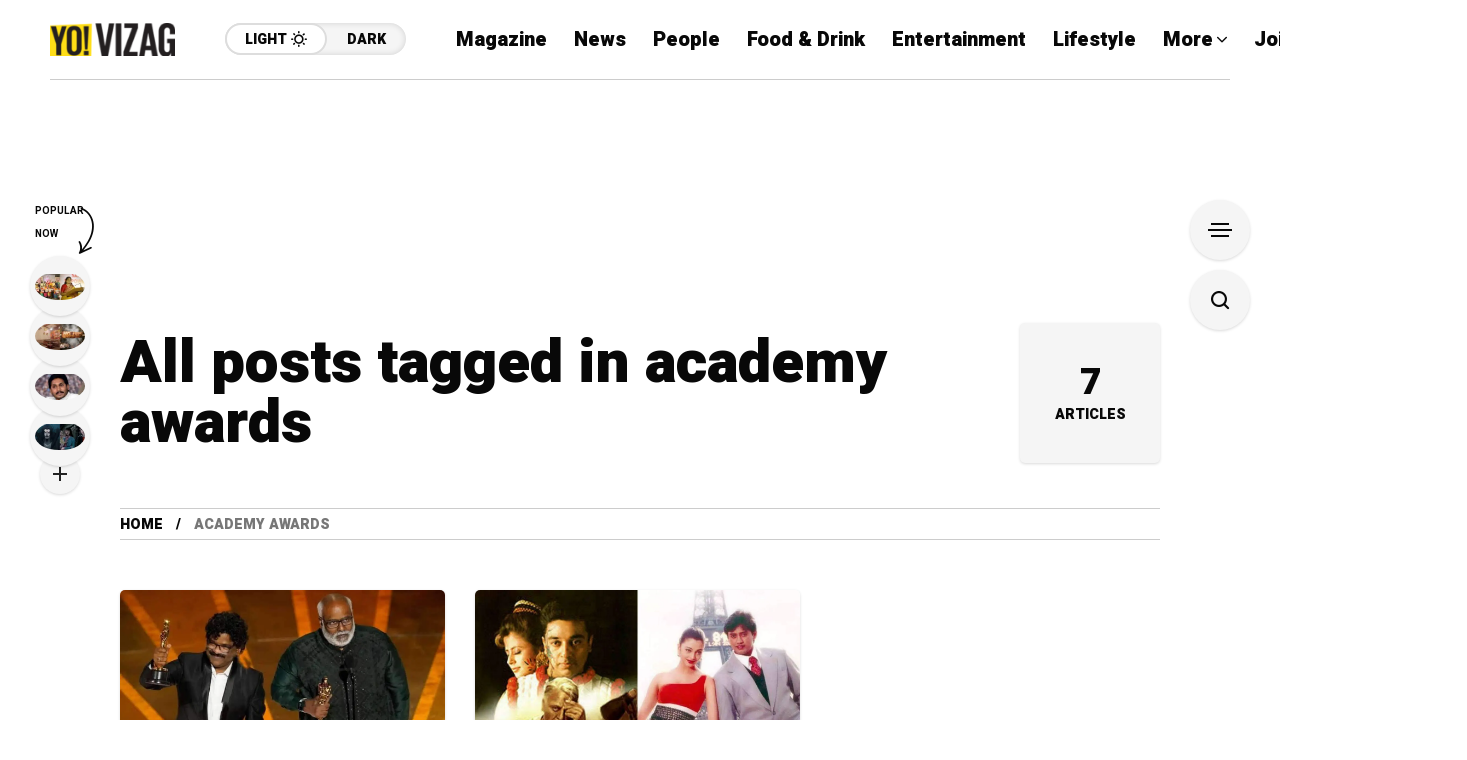

--- FILE ---
content_type: text/html; charset=UTF-8
request_url: https://www.yovizag.com/tag/academy-awards/
body_size: 42735
content:
<!DOCTYPE html><html lang="en-US"><head><meta charset="UTF-8"><meta http-equiv="Content-Type" content="text/html; charset=UTF-8" /><meta name="viewport" content="width=device-width, initial-scale=1, user-scalable=yes" /><link rel="stylesheet" id="ao_optimized_gfonts" href="https://fonts.googleapis.com/css?family=Lora%3A400%2C400italic%2C500%2C500italic%2C600%2C600italic%2C700%2C700italic%2C800%2C800italic%2C900%2C900italic%7CHeebo%3A400%2C400italic%2C500%2C500italic%2C600%2C600italic%2C700%2C700italic%2C800%2C800italic%2C900%2C900italic%7CHeebo%3A400%2C400italic%2C500%2C500italic%2C600%2C600italic%2C700%2C700italic%2C800%2C800italic%2C900%2C900italic%7CWork+Sans%3A400%2C400italic%2C500%2C500italic%2C600%2C600italic%2C700%2C700italic%2C800%2C800italic%2C900%2C900italic%7CWork%20Sans:400%7CHeebo:400%7CLora:400%7CWork%20Sans:400%7CHeebo:400%7CLora:400%7CWork%20Sans:400%7CHeebo:400%7CLora:400%7CLora:400,400italic,500,500italic,600,600italic,700,700italic,800,800italic,900,900italic%7CHeebo:400,400italic,500,500italic,600,600italic,700,700italic,800,800italic,900,900italic%7CHeebo:400,400italic,500,500italic,600,600italic,700,700italic,800,800italic,900,900italic%7CWork+Sans:400,400italic,500,500italic,600,600italic,700,700italic,800,800italic,900,900italic%7CLora:400,400italic,500,500italic,600,600italic,700,700italic,800,800italic,900,900italic%7CHeebo:400,400italic,500,500italic,600,600italic,700,700italic,800,800italic,900,900italic%7CHeebo:400,400italic,500,500italic,600,600italic,700,700italic,800,800italic,900,900italic%7CWork+Sans:400,400italic,500,500italic,600,600italic,700,700italic,800,800italic,900,900italic&#038;subset=latin%2Ccyrillic%2Cgreek%2Cvietnamese%2Clatin%2Ccyrillic%2Cgreek%2Cvietnamese&amp;display=swap"><link rel="profile" href="https://gmpg.org/xfn/11" /><link rel="pingback" href="https://www.yovizag.com/xmlrpc.php" /><meta name="msvalidate.01" content="A881917F04BA3BAD551D94F823542366" /><meta name="yandex-verification" content="5853f73b652120c9" /><meta name="yandex-verification" content="c4cc43e1b3f3342e" /><meta name="p:domain_verify" content="942b0acc6015951255301660879ea0aa" /> <script async src="https://www.googletagmanager.com/gtag/js?id=G-3RMNHZ9YJ6"></script> <script>window.dataLayer = window.dataLayer || [];
    function gtag(){dataLayer.push(arguments);}
    gtag('js', new Date());

    gtag('config', 'G-3RMNHZ9YJ6');</script> <script async src="https://pagead2.googlesyndication.com/pagead/js/adsbygoogle.js?client=ca-pub-5812951598368210" crossorigin="anonymous"></script> <meta name='robots' content='noindex, follow' /><title>academy awards Archives - Vizag</title><meta property="og:locale" content="en_US" /><meta property="og:type" content="article" /><meta property="og:title" content="academy awards Archives - Vizag" /><meta property="og:url" content="https://www.yovizag.com/tag/academy-awards/" /><meta property="og:site_name" content="Vizag" /><meta property="og:image" content="https://www.yovizag.com/wp-content/uploads/2023/07/img_9186-6-1-1-19-1-19.webp" /><meta property="og:image:width" content="1200" /><meta property="og:image:height" content="628" /><meta property="og:image:type" content="image/jpeg" /><meta name="twitter:card" content="summary_large_image" /><meta name="twitter:site" content="@yovizag" /><style media="screen">.ad-10x1,.ad-120x240,.ad-120x60,.ad-120x600,.ad-120x90,.ad-125x125,.ad-160x600,.ad-180x150,.ad-1x1,.ad-1x2,.ad-1x3,.ad-1x4,.ad-200x200,.ad-200x90,.ad-234x60,.ad-240x400,.ad-250x250,.ad-2x1,.ad-300x100,.ad-300x250,.ad-300x50,.ad-300x600,.ad-336x280,.ad-3x1,.ad-468x15,.ad-468x60,.ad-4x1,.ad-6x1,.ad-720x300,.ad-728x90,.ad-88x31,.ad-8x1,.ad-970x250{height:auto;position:relative;width:100%}.ad-10x1 .adsanity-inner,.ad-120x240 .adsanity-inner,.ad-120x60 .adsanity-inner,.ad-120x600 .adsanity-inner,.ad-120x90 .adsanity-inner,.ad-125x125 .adsanity-inner,.ad-160x600 .adsanity-inner,.ad-180x150 .adsanity-inner,.ad-1x1 .adsanity-inner,.ad-1x2 .adsanity-inner,.ad-1x3 .adsanity-inner,.ad-1x4 .adsanity-inner,.ad-200x200 .adsanity-inner,.ad-200x90 .adsanity-inner,.ad-234x60 .adsanity-inner,.ad-240x400 .adsanity-inner,.ad-250x250 .adsanity-inner,.ad-2x1 .adsanity-inner,.ad-300x100 .adsanity-inner,.ad-300x250 .adsanity-inner,.ad-300x50 .adsanity-inner,.ad-300x600 .adsanity-inner,.ad-336x280 .adsanity-inner,.ad-3x1 .adsanity-inner,.ad-468x15 .adsanity-inner,.ad-468x60 .adsanity-inner,.ad-4x1 .adsanity-inner,.ad-6x1 .adsanity-inner,.ad-720x300 .adsanity-inner,.ad-728x90 .adsanity-inner,.ad-88x31 .adsanity-inner,.ad-8x1 .adsanity-inner,.ad-970x250 .adsanity-inner{height:0;overflow:hidden;position:relative;width:100%}.ad-10x1 .adsanity-inner iframe,.ad-120x240 .adsanity-inner iframe,.ad-120x60 .adsanity-inner iframe,.ad-120x600 .adsanity-inner iframe,.ad-120x90 .adsanity-inner iframe,.ad-125x125 .adsanity-inner iframe,.ad-160x600 .adsanity-inner iframe,.ad-180x150 .adsanity-inner iframe,.ad-1x1 .adsanity-inner iframe,.ad-1x2 .adsanity-inner iframe,.ad-1x3 .adsanity-inner iframe,.ad-1x4 .adsanity-inner iframe,.ad-200x200 .adsanity-inner iframe,.ad-200x90 .adsanity-inner iframe,.ad-234x60 .adsanity-inner iframe,.ad-240x400 .adsanity-inner iframe,.ad-250x250 .adsanity-inner iframe,.ad-2x1 .adsanity-inner iframe,.ad-300x100 .adsanity-inner iframe,.ad-300x250 .adsanity-inner iframe,.ad-300x50 .adsanity-inner iframe,.ad-300x600 .adsanity-inner iframe,.ad-336x280 .adsanity-inner iframe,.ad-3x1 .adsanity-inner iframe,.ad-468x15 .adsanity-inner iframe,.ad-468x60 .adsanity-inner iframe,.ad-4x1 .adsanity-inner iframe,.ad-6x1 .adsanity-inner iframe,.ad-720x300 .adsanity-inner iframe,.ad-728x90 .adsanity-inner iframe,.ad-88x31 .adsanity-inner iframe,.ad-8x1 .adsanity-inner iframe,.ad-970x250 .adsanity-inner iframe{height:100%;left:0;position:absolute;top:0;width:100%}.ad-10x1 .adsanity-inner img,.ad-120x240 .adsanity-inner img,.ad-120x60 .adsanity-inner img,.ad-120x600 .adsanity-inner img,.ad-120x90 .adsanity-inner img,.ad-125x125 .adsanity-inner img,.ad-160x600 .adsanity-inner img,.ad-180x150 .adsanity-inner img,.ad-1x1 .adsanity-inner img,.ad-1x2 .adsanity-inner img,.ad-1x3 .adsanity-inner img,.ad-1x4 .adsanity-inner img,.ad-200x200 .adsanity-inner img,.ad-200x90 .adsanity-inner img,.ad-234x60 .adsanity-inner img,.ad-240x400 .adsanity-inner img,.ad-250x250 .adsanity-inner img,.ad-2x1 .adsanity-inner img,.ad-300x100 .adsanity-inner img,.ad-300x250 .adsanity-inner img,.ad-300x50 .adsanity-inner img,.ad-300x600 .adsanity-inner img,.ad-336x280 .adsanity-inner img,.ad-3x1 .adsanity-inner img,.ad-468x15 .adsanity-inner img,.ad-468x60 .adsanity-inner img,.ad-4x1 .adsanity-inner img,.ad-6x1 .adsanity-inner img,.ad-720x300 .adsanity-inner img,.ad-728x90 .adsanity-inner img,.ad-88x31 .adsanity-inner img,.ad-8x1 .adsanity-inner img,.ad-970x250 .adsanity-inner img{height:auto;width:100%}.ad-1x1 .adsanity-inner{padding-bottom:100%}.ad-1x2 .adsanity-inner{padding-bottom:200%}.ad-1x3 .adsanity-inner{padding-bottom:300%}.ad-1x4 .adsanity-inner{padding-bottom:400%}.ad-2x1 .adsanity-inner{padding-bottom:50%}.ad-3x1 .adsanity-inner{padding-bottom:33.33333%}.ad-4x1 .adsanity-inner{padding-bottom:25%}.ad-6x1 .adsanity-inner{padding-bottom:16.66667%}.ad-8x1 .adsanity-inner{padding-bottom:12.5%}.ad-10x1 .adsanity-inner{padding-bottom:10%}.ad-88x31{height:31px;max-height:31px;max-width:88px}.ad-88x31 .adsanity-inner{padding-bottom:35.22727%}.ad-120x60{height:60px;max-height:60px;max-width:120px}.ad-120x60 .adsanity-inner{padding-bottom:50%}.ad-120x90{height:90px;max-height:90px;max-width:120px}.ad-120x90 .adsanity-inner{padding-bottom:75%}.ad-120x240{height:240px;max-height:240px;max-width:120px}.ad-120x240 .adsanity-inner{padding-bottom:200%}.ad-120x600{height:600px;max-height:600px;max-width:120px}.ad-120x600 .adsanity-inner{padding-bottom:500%}.ad-125x125{height:125px;max-height:125px;max-width:125px}.ad-125x125 .adsanity-inner{padding-bottom:100%}.ad-160x600{height:600px;max-height:600px;max-width:160px}.ad-160x600 .adsanity-inner{padding-bottom:375%}.ad-180x150{height:150px;max-height:150px;max-width:180px}.ad-180x150 .adsanity-inner{padding-bottom:83.33333%}.ad-200x90{height:90px;max-height:90px;max-width:200px}.ad-200x90 .adsanity-inner{padding-bottom:45%}.ad-200x200{height:200px;max-height:200px;max-width:200px}.ad-200x200 .adsanity-inner{padding-bottom:100%}.ad-234x60{height:60px;max-height:60px;max-width:234px}.ad-234x60 .adsanity-inner{padding-bottom:25.64103%}.ad-240x400{height:400px;max-height:400px;max-width:240px}.ad-240x400 .adsanity-inner{padding-bottom:166.66667%}.ad-250x250{height:250px;max-height:250px;max-width:250px}.ad-250x250 .adsanity-inner{padding-bottom:100%}.ad-300x50{height:50px;max-height:50px;max-width:300px}.ad-300x50 .adsanity-inner{padding-bottom:16.66667%}.ad-300x100{height:100px;max-height:100px;max-width:300px}.ad-300x100 .adsanity-inner{padding-bottom:33.33333%}.ad-300x250{height:250px;max-height:250px;max-width:300px}.ad-300x250 .adsanity-inner{padding-bottom:83.33333%}.ad-300x600{height:600px;max-height:600px;max-width:300px}.ad-300x600 .adsanity-inner{padding-bottom:200%}.ad-336x280{height:280px;max-height:280px;max-width:336px}.ad-336x280 .adsanity-inner{padding-bottom:83.33333%}.ad-468x15{height:15px;max-height:15px;max-width:468px}.ad-468x15 .adsanity-inner{padding-bottom:3.20513%}.ad-468x60{height:60px;max-height:60px;max-width:468px}.ad-468x60 .adsanity-inner{padding-bottom:12.82051%}.ad-720x300{height:300px;max-height:300px;max-width:720px}.ad-720x300 .adsanity-inner{padding-bottom:41.66667%}.ad-728x90{height:90px;max-height:90px;max-width:728px}.ad-728x90 .adsanity-inner{padding-bottom:12.36264%}.ad-970x250{height:250px;max-height:250px;max-width:970px}.ad-970x250 .adsanity-inner{padding-bottom:25.7732%}.adsanity-alignnone{margin-bottom:20px}.adsanity-aligncenter{margin:0 auto 20px}.adsanity-alignleft{margin:0 20px 20px 0}.adsanity-alignright{margin:0 0 20px 20px}.ad-row>div{margin-bottom:20px}.ad-aligncenter .ad-row,.ad-alignleft .ad-row,.ad-alignnone .ad-row,.ad-alignright .ad-row{display:flex;display:-ms-flexbox;flex-wrap:wrap}.ad-alignleft a,.ad-alignleft img,.ad-alignright a,.ad-alignright img{display:block}.ad-alignleft .ad-row,.ad-alignnone .ad-row{-ms-flex-pack:start;justify-content:flex-start}.ad-alignleft .ad-row>div,.ad-alignnone .ad-row>div{margin-right:20px}.ad-alignleft{float:left}.ad-aligncenter .ad-row{-ms-flex-pack:center;justify-content:center;margin-left:-10px;margin-right:-10px}.ad-aligncenter .ad-row>div{margin-left:10px;margin-right:10px}.ad-alignright{float:right}.ad-alignright .ad-row{-ms-flex-pack:end;justify-content:flex-end}.ad-alignright .ad-row>div{margin-left:20px}.widget .ad-alignleft,.widget .ad-alignright{float:none}.adsanity-random .ad-row>div{margin-bottom:0}.adsanity-random .ad-aligncenter>div,.adsanity-random .ad-alignleft>div,.adsanity-random .ad-alignnone>div,.adsanity-random .ad-alignright>div{margin-left:0;margin-right:0}.adsanity-inner .adsanity-text{display:flex;height:100%;left:0;padding:20px 20px 10px;position:absolute;top:0;width:100%}.adsanity-inner .adsanity-text.adsanity-vertical-text{align-items:center}.adsanity-inner .adsanity-text>div{width:100%}.adsanity-inner .adsanity-text h1,.adsanity-inner .adsanity-text h2,.adsanity-inner .adsanity-text h3,.adsanity-inner .adsanity-text h4,.adsanity-inner .adsanity-text h5,.adsanity-inner .adsanity-text h6,.adsanity-inner .adsanity-text p{margin:0 0 10px}</style><style media="all">@charset "UTF-8";.wp-block-accordion{box-sizing:border-box}.wp-block-accordion-item.is-open>.wp-block-accordion-heading .wp-block-accordion-heading__toggle-icon{transform:rotate(45deg)}@media (prefers-reduced-motion:no-preference){.wp-block-accordion-item{transition:grid-template-rows .3s ease-out}.wp-block-accordion-item>.wp-block-accordion-heading .wp-block-accordion-heading__toggle-icon{transition:transform .2s ease-in-out}}.wp-block-accordion-heading{margin:0}.wp-block-accordion-heading__toggle{align-items:center;background-color:inherit!important;border:none;color:inherit!important;cursor:pointer;display:flex;font-family:inherit;font-size:inherit;font-style:inherit;font-weight:inherit;letter-spacing:inherit;line-height:inherit;overflow:hidden;padding:var(--wp--preset--spacing--20,1em) 0;text-align:inherit;text-decoration:inherit;text-transform:inherit;width:100%;word-spacing:inherit}.wp-block-accordion-heading__toggle:not(:focus-visible){outline:none}.wp-block-accordion-heading__toggle:focus,.wp-block-accordion-heading__toggle:hover{background-color:inherit!important;border:none;box-shadow:none;color:inherit;padding:var(--wp--preset--spacing--20,1em) 0;text-decoration:none}.wp-block-accordion-heading__toggle:focus-visible{outline:auto;outline-offset:0}.wp-block-accordion-heading__toggle:hover .wp-block-accordion-heading__toggle-title{text-decoration:underline}.wp-block-accordion-heading__toggle-title{flex:1}.wp-block-accordion-heading__toggle-icon{align-items:center;display:flex;height:1.2em;justify-content:center;width:1.2em}.wp-block-accordion-panel[aria-hidden=true],.wp-block-accordion-panel[inert]{display:none;margin-block-start:0}.wp-block-archives{box-sizing:border-box}.wp-block-archives-dropdown label{display:block}.wp-block-avatar{line-height:0}.wp-block-avatar,.wp-block-avatar img{box-sizing:border-box}.wp-block-avatar.aligncenter{text-align:center}.wp-block-audio{box-sizing:border-box}.wp-block-audio :where(figcaption){margin-bottom:1em;margin-top:.5em}.wp-block-audio audio{min-width:300px;width:100%}.wp-block-breadcrumbs{box-sizing:border-box}.wp-block-breadcrumbs ol{flex-wrap:wrap;list-style:none}.wp-block-breadcrumbs li,.wp-block-breadcrumbs ol{align-items:center;display:flex;margin:0;padding:0}.wp-block-breadcrumbs li:not(:last-child):after{content:var(--separator,"/");margin:0 .5em;opacity:.7}.wp-block-breadcrumbs span{color:inherit}.wp-block-button__link{align-content:center;box-sizing:border-box;cursor:pointer;display:inline-block;height:100%;text-align:center;word-break:break-word}.wp-block-button__link.aligncenter{text-align:center}.wp-block-button__link.alignright{text-align:right}:where(.wp-block-button__link){border-radius:9999px;box-shadow:none;padding:calc(.667em + 2px) calc(1.333em + 2px);text-decoration:none}.wp-block-button[style*=text-decoration] .wp-block-button__link{text-decoration:inherit}.wp-block-buttons>.wp-block-button.has-custom-width{max-width:none}.wp-block-buttons>.wp-block-button.has-custom-width .wp-block-button__link{width:100%}.wp-block-buttons>.wp-block-button.has-custom-font-size .wp-block-button__link{font-size:inherit}.wp-block-buttons>.wp-block-button.wp-block-button__width-25{width:calc(25% - var(--wp--style--block-gap, .5em)*.75)}.wp-block-buttons>.wp-block-button.wp-block-button__width-50{width:calc(50% - var(--wp--style--block-gap, .5em)*.5)}.wp-block-buttons>.wp-block-button.wp-block-button__width-75{width:calc(75% - var(--wp--style--block-gap, .5em)*.25)}.wp-block-buttons>.wp-block-button.wp-block-button__width-100{flex-basis:100%;width:100%}.wp-block-buttons.is-vertical>.wp-block-button.wp-block-button__width-25{width:25%}.wp-block-buttons.is-vertical>.wp-block-button.wp-block-button__width-50{width:50%}.wp-block-buttons.is-vertical>.wp-block-button.wp-block-button__width-75{width:75%}.wp-block-button.is-style-squared,.wp-block-button__link.wp-block-button.is-style-squared{border-radius:0}.wp-block-button.no-border-radius,.wp-block-button__link.no-border-radius{border-radius:0!important}:root :where(.wp-block-button .wp-block-button__link.is-style-outline),:root :where(.wp-block-button.is-style-outline>.wp-block-button__link){border:2px solid;padding:.667em 1.333em}:root :where(.wp-block-button .wp-block-button__link.is-style-outline:not(.has-text-color)),:root :where(.wp-block-button.is-style-outline>.wp-block-button__link:not(.has-text-color)){color:currentColor}:root :where(.wp-block-button .wp-block-button__link.is-style-outline:not(.has-background)),:root :where(.wp-block-button.is-style-outline>.wp-block-button__link:not(.has-background)){background-color:initial;background-image:none}.wp-block-buttons{box-sizing:border-box}.wp-block-buttons.is-vertical{flex-direction:column}.wp-block-buttons.is-vertical>.wp-block-button:last-child{margin-bottom:0}.wp-block-buttons>.wp-block-button{display:inline-block;margin:0}.wp-block-buttons.is-content-justification-left{justify-content:flex-start}.wp-block-buttons.is-content-justification-left.is-vertical{align-items:flex-start}.wp-block-buttons.is-content-justification-center{justify-content:center}.wp-block-buttons.is-content-justification-center.is-vertical{align-items:center}.wp-block-buttons.is-content-justification-right{justify-content:flex-end}.wp-block-buttons.is-content-justification-right.is-vertical{align-items:flex-end}.wp-block-buttons.is-content-justification-space-between{justify-content:space-between}.wp-block-buttons.aligncenter{text-align:center}.wp-block-buttons:not(.is-content-justification-space-between,.is-content-justification-right,.is-content-justification-left,.is-content-justification-center) .wp-block-button.aligncenter{margin-left:auto;margin-right:auto;width:100%}.wp-block-buttons[style*=text-decoration] .wp-block-button,.wp-block-buttons[style*=text-decoration] .wp-block-button__link{text-decoration:inherit}.wp-block-buttons.has-custom-font-size .wp-block-button__link{font-size:inherit}.wp-block-buttons .wp-block-button__link{width:100%}.wp-block-button.aligncenter,.wp-block-calendar{text-align:center}.wp-block-calendar td,.wp-block-calendar th{border:1px solid;padding:.25em}.wp-block-calendar th{font-weight:400}.wp-block-calendar caption{background-color:inherit}.wp-block-calendar table{border-collapse:collapse;width:100%}.wp-block-calendar table.has-background th{background-color:inherit}.wp-block-calendar table.has-text-color th{color:inherit}.wp-block-calendar :where(table:not(.has-text-color)){color:#40464d}.wp-block-calendar :where(table:not(.has-text-color)) td,.wp-block-calendar :where(table:not(.has-text-color)) th{border-color:#ddd}:where(.wp-block-calendar table:not(.has-background) th){background:#ddd}.wp-block-categories{box-sizing:border-box}.wp-block-categories.alignleft{margin-right:2em}.wp-block-categories.alignright{margin-left:2em}.wp-block-categories.wp-block-categories-dropdown.aligncenter{text-align:center}.wp-block-categories .wp-block-categories__label{display:block;width:100%}.wp-block-code{box-sizing:border-box}.wp-block-code code{
  /*!rtl:begin:ignore*/direction:ltr;display:block;font-family:inherit;overflow-wrap:break-word;text-align:initial;white-space:pre-wrap
  /*!rtl:end:ignore*/}.wp-block-columns{box-sizing:border-box;display:flex;flex-wrap:wrap!important}@media (min-width:782px){.wp-block-columns{flex-wrap:nowrap!important}}.wp-block-columns{align-items:normal!important}.wp-block-columns.are-vertically-aligned-top{align-items:flex-start}.wp-block-columns.are-vertically-aligned-center{align-items:center}.wp-block-columns.are-vertically-aligned-bottom{align-items:flex-end}@media (max-width:781px){.wp-block-columns:not(.is-not-stacked-on-mobile)>.wp-block-column{flex-basis:100%!important}}@media (min-width:782px){.wp-block-columns:not(.is-not-stacked-on-mobile)>.wp-block-column{flex-basis:0;flex-grow:1}.wp-block-columns:not(.is-not-stacked-on-mobile)>.wp-block-column[style*=flex-basis]{flex-grow:0}}.wp-block-columns.is-not-stacked-on-mobile{flex-wrap:nowrap!important}.wp-block-columns.is-not-stacked-on-mobile>.wp-block-column{flex-basis:0;flex-grow:1}.wp-block-columns.is-not-stacked-on-mobile>.wp-block-column[style*=flex-basis]{flex-grow:0}:where(.wp-block-columns){margin-bottom:1.75em}:where(.wp-block-columns.has-background){padding:1.25em 2.375em}.wp-block-column{flex-grow:1;min-width:0;overflow-wrap:break-word;word-break:break-word}.wp-block-column.is-vertically-aligned-top{align-self:flex-start}.wp-block-column.is-vertically-aligned-center{align-self:center}.wp-block-column.is-vertically-aligned-bottom{align-self:flex-end}.wp-block-column.is-vertically-aligned-stretch{align-self:stretch}.wp-block-column.is-vertically-aligned-bottom,.wp-block-column.is-vertically-aligned-center,.wp-block-column.is-vertically-aligned-top{width:100%}.wp-block-post-comments{box-sizing:border-box}.wp-block-post-comments .alignleft{float:left}.wp-block-post-comments .alignright{float:right}.wp-block-post-comments .navigation:after{clear:both;content:"";display:table}.wp-block-post-comments .commentlist{clear:both;list-style:none;margin:0;padding:0}.wp-block-post-comments .commentlist .comment{min-height:2.25em;padding-left:3.25em}.wp-block-post-comments .commentlist .comment p{font-size:1em;line-height:1.8;margin:1em 0}.wp-block-post-comments .commentlist .children{list-style:none;margin:0;padding:0}.wp-block-post-comments .comment-author{line-height:1.5}.wp-block-post-comments .comment-author .avatar{border-radius:1.5em;display:block;float:left;height:2.5em;margin-right:.75em;margin-top:.5em;width:2.5em}.wp-block-post-comments .comment-author cite{font-style:normal}.wp-block-post-comments .comment-meta{font-size:.875em;line-height:1.5}.wp-block-post-comments .comment-meta b{font-weight:400}.wp-block-post-comments .comment-meta .comment-awaiting-moderation{display:block;margin-bottom:1em;margin-top:1em}.wp-block-post-comments .comment-body .commentmetadata{font-size:.875em}.wp-block-post-comments .comment-form-author label,.wp-block-post-comments .comment-form-comment label,.wp-block-post-comments .comment-form-email label,.wp-block-post-comments .comment-form-url label{display:block;margin-bottom:.25em}.wp-block-post-comments .comment-form input:not([type=submit]):not([type=checkbox]),.wp-block-post-comments .comment-form textarea{box-sizing:border-box;display:block;width:100%}.wp-block-post-comments .comment-form-cookies-consent{display:flex;gap:.25em}.wp-block-post-comments .comment-form-cookies-consent #wp-comment-cookies-consent{margin-top:.35em}.wp-block-post-comments .comment-reply-title{margin-bottom:0}.wp-block-post-comments .comment-reply-title :where(small){font-size:var(--wp--preset--font-size--medium,smaller);margin-left:.5em}.wp-block-post-comments .reply{font-size:.875em;margin-bottom:1.4em}.wp-block-post-comments input:not([type=submit]),.wp-block-post-comments textarea{border:1px solid #949494;font-family:inherit;font-size:1em}.wp-block-post-comments input:not([type=submit]):not([type=checkbox]),.wp-block-post-comments textarea{padding:calc(.667em + 2px)}:where(.wp-block-post-comments input[type=submit]){border:none}.wp-block-comments{box-sizing:border-box}.wp-block-comments-pagination>.wp-block-comments-pagination-next,.wp-block-comments-pagination>.wp-block-comments-pagination-numbers,.wp-block-comments-pagination>.wp-block-comments-pagination-previous{font-size:inherit}.wp-block-comments-pagination .wp-block-comments-pagination-previous-arrow{display:inline-block;margin-right:1ch}.wp-block-comments-pagination .wp-block-comments-pagination-previous-arrow:not(.is-arrow-chevron){transform:scaleX(1)}.wp-block-comments-pagination .wp-block-comments-pagination-next-arrow{display:inline-block;margin-left:1ch}.wp-block-comments-pagination .wp-block-comments-pagination-next-arrow:not(.is-arrow-chevron){transform:scaleX(1)}.wp-block-comments-pagination.aligncenter{justify-content:center}.wp-block-comment-template{box-sizing:border-box;list-style:none;margin-bottom:0;max-width:100%;padding:0}.wp-block-comment-template li{clear:both}.wp-block-comment-template ol{list-style:none;margin-bottom:0;max-width:100%;padding-left:2rem}.wp-block-comment-template.alignleft{float:left}.wp-block-comment-template.aligncenter{margin-left:auto;margin-right:auto;width:fit-content}.wp-block-comment-template.alignright{float:right}.wp-block-comment-date{box-sizing:border-box}.comment-awaiting-moderation{display:block;font-size:.875em;line-height:1.5}.wp-block-comment-author-name,.wp-block-comment-content,.wp-block-comment-edit-link,.wp-block-comment-reply-link{box-sizing:border-box}.wp-block-cover,.wp-block-cover-image{align-items:center;background-position:50%;box-sizing:border-box;display:flex;justify-content:center;min-height:430px;overflow:hidden;overflow:clip;padding:1em;position:relative}.wp-block-cover .has-background-dim:not([class*=-background-color]),.wp-block-cover-image .has-background-dim:not([class*=-background-color]),.wp-block-cover-image.has-background-dim:not([class*=-background-color]),.wp-block-cover.has-background-dim:not([class*=-background-color]){background-color:#000}.wp-block-cover .has-background-dim.has-background-gradient,.wp-block-cover-image .has-background-dim.has-background-gradient{background-color:initial}.wp-block-cover-image.has-background-dim:before,.wp-block-cover.has-background-dim:before{background-color:inherit;content:""}.wp-block-cover .wp-block-cover__background,.wp-block-cover .wp-block-cover__gradient-background,.wp-block-cover-image .wp-block-cover__background,.wp-block-cover-image .wp-block-cover__gradient-background,.wp-block-cover-image.has-background-dim:not(.has-background-gradient):before,.wp-block-cover.has-background-dim:not(.has-background-gradient):before{bottom:0;left:0;opacity:.5;position:absolute;right:0;top:0}.wp-block-cover-image.has-background-dim.has-background-dim-10 .wp-block-cover__background,.wp-block-cover-image.has-background-dim.has-background-dim-10 .wp-block-cover__gradient-background,.wp-block-cover-image.has-background-dim.has-background-dim-10:not(.has-background-gradient):before,.wp-block-cover.has-background-dim.has-background-dim-10 .wp-block-cover__background,.wp-block-cover.has-background-dim.has-background-dim-10 .wp-block-cover__gradient-background,.wp-block-cover.has-background-dim.has-background-dim-10:not(.has-background-gradient):before{opacity:.1}.wp-block-cover-image.has-background-dim.has-background-dim-20 .wp-block-cover__background,.wp-block-cover-image.has-background-dim.has-background-dim-20 .wp-block-cover__gradient-background,.wp-block-cover-image.has-background-dim.has-background-dim-20:not(.has-background-gradient):before,.wp-block-cover.has-background-dim.has-background-dim-20 .wp-block-cover__background,.wp-block-cover.has-background-dim.has-background-dim-20 .wp-block-cover__gradient-background,.wp-block-cover.has-background-dim.has-background-dim-20:not(.has-background-gradient):before{opacity:.2}.wp-block-cover-image.has-background-dim.has-background-dim-30 .wp-block-cover__background,.wp-block-cover-image.has-background-dim.has-background-dim-30 .wp-block-cover__gradient-background,.wp-block-cover-image.has-background-dim.has-background-dim-30:not(.has-background-gradient):before,.wp-block-cover.has-background-dim.has-background-dim-30 .wp-block-cover__background,.wp-block-cover.has-background-dim.has-background-dim-30 .wp-block-cover__gradient-background,.wp-block-cover.has-background-dim.has-background-dim-30:not(.has-background-gradient):before{opacity:.3}.wp-block-cover-image.has-background-dim.has-background-dim-40 .wp-block-cover__background,.wp-block-cover-image.has-background-dim.has-background-dim-40 .wp-block-cover__gradient-background,.wp-block-cover-image.has-background-dim.has-background-dim-40:not(.has-background-gradient):before,.wp-block-cover.has-background-dim.has-background-dim-40 .wp-block-cover__background,.wp-block-cover.has-background-dim.has-background-dim-40 .wp-block-cover__gradient-background,.wp-block-cover.has-background-dim.has-background-dim-40:not(.has-background-gradient):before{opacity:.4}.wp-block-cover-image.has-background-dim.has-background-dim-50 .wp-block-cover__background,.wp-block-cover-image.has-background-dim.has-background-dim-50 .wp-block-cover__gradient-background,.wp-block-cover-image.has-background-dim.has-background-dim-50:not(.has-background-gradient):before,.wp-block-cover.has-background-dim.has-background-dim-50 .wp-block-cover__background,.wp-block-cover.has-background-dim.has-background-dim-50 .wp-block-cover__gradient-background,.wp-block-cover.has-background-dim.has-background-dim-50:not(.has-background-gradient):before{opacity:.5}.wp-block-cover-image.has-background-dim.has-background-dim-60 .wp-block-cover__background,.wp-block-cover-image.has-background-dim.has-background-dim-60 .wp-block-cover__gradient-background,.wp-block-cover-image.has-background-dim.has-background-dim-60:not(.has-background-gradient):before,.wp-block-cover.has-background-dim.has-background-dim-60 .wp-block-cover__background,.wp-block-cover.has-background-dim.has-background-dim-60 .wp-block-cover__gradient-background,.wp-block-cover.has-background-dim.has-background-dim-60:not(.has-background-gradient):before{opacity:.6}.wp-block-cover-image.has-background-dim.has-background-dim-70 .wp-block-cover__background,.wp-block-cover-image.has-background-dim.has-background-dim-70 .wp-block-cover__gradient-background,.wp-block-cover-image.has-background-dim.has-background-dim-70:not(.has-background-gradient):before,.wp-block-cover.has-background-dim.has-background-dim-70 .wp-block-cover__background,.wp-block-cover.has-background-dim.has-background-dim-70 .wp-block-cover__gradient-background,.wp-block-cover.has-background-dim.has-background-dim-70:not(.has-background-gradient):before{opacity:.7}.wp-block-cover-image.has-background-dim.has-background-dim-80 .wp-block-cover__background,.wp-block-cover-image.has-background-dim.has-background-dim-80 .wp-block-cover__gradient-background,.wp-block-cover-image.has-background-dim.has-background-dim-80:not(.has-background-gradient):before,.wp-block-cover.has-background-dim.has-background-dim-80 .wp-block-cover__background,.wp-block-cover.has-background-dim.has-background-dim-80 .wp-block-cover__gradient-background,.wp-block-cover.has-background-dim.has-background-dim-80:not(.has-background-gradient):before{opacity:.8}.wp-block-cover-image.has-background-dim.has-background-dim-90 .wp-block-cover__background,.wp-block-cover-image.has-background-dim.has-background-dim-90 .wp-block-cover__gradient-background,.wp-block-cover-image.has-background-dim.has-background-dim-90:not(.has-background-gradient):before,.wp-block-cover.has-background-dim.has-background-dim-90 .wp-block-cover__background,.wp-block-cover.has-background-dim.has-background-dim-90 .wp-block-cover__gradient-background,.wp-block-cover.has-background-dim.has-background-dim-90:not(.has-background-gradient):before{opacity:.9}.wp-block-cover-image.has-background-dim.has-background-dim-100 .wp-block-cover__background,.wp-block-cover-image.has-background-dim.has-background-dim-100 .wp-block-cover__gradient-background,.wp-block-cover-image.has-background-dim.has-background-dim-100:not(.has-background-gradient):before,.wp-block-cover.has-background-dim.has-background-dim-100 .wp-block-cover__background,.wp-block-cover.has-background-dim.has-background-dim-100 .wp-block-cover__gradient-background,.wp-block-cover.has-background-dim.has-background-dim-100:not(.has-background-gradient):before{opacity:1}.wp-block-cover .wp-block-cover__background.has-background-dim.has-background-dim-0,.wp-block-cover .wp-block-cover__gradient-background.has-background-dim.has-background-dim-0,.wp-block-cover-image .wp-block-cover__background.has-background-dim.has-background-dim-0,.wp-block-cover-image .wp-block-cover__gradient-background.has-background-dim.has-background-dim-0{opacity:0}.wp-block-cover .wp-block-cover__background.has-background-dim.has-background-dim-10,.wp-block-cover .wp-block-cover__gradient-background.has-background-dim.has-background-dim-10,.wp-block-cover-image .wp-block-cover__background.has-background-dim.has-background-dim-10,.wp-block-cover-image .wp-block-cover__gradient-background.has-background-dim.has-background-dim-10{opacity:.1}.wp-block-cover .wp-block-cover__background.has-background-dim.has-background-dim-20,.wp-block-cover .wp-block-cover__gradient-background.has-background-dim.has-background-dim-20,.wp-block-cover-image .wp-block-cover__background.has-background-dim.has-background-dim-20,.wp-block-cover-image .wp-block-cover__gradient-background.has-background-dim.has-background-dim-20{opacity:.2}.wp-block-cover .wp-block-cover__background.has-background-dim.has-background-dim-30,.wp-block-cover .wp-block-cover__gradient-background.has-background-dim.has-background-dim-30,.wp-block-cover-image .wp-block-cover__background.has-background-dim.has-background-dim-30,.wp-block-cover-image .wp-block-cover__gradient-background.has-background-dim.has-background-dim-30{opacity:.3}.wp-block-cover .wp-block-cover__background.has-background-dim.has-background-dim-40,.wp-block-cover .wp-block-cover__gradient-background.has-background-dim.has-background-dim-40,.wp-block-cover-image .wp-block-cover__background.has-background-dim.has-background-dim-40,.wp-block-cover-image .wp-block-cover__gradient-background.has-background-dim.has-background-dim-40{opacity:.4}.wp-block-cover .wp-block-cover__background.has-background-dim.has-background-dim-50,.wp-block-cover .wp-block-cover__gradient-background.has-background-dim.has-background-dim-50,.wp-block-cover-image .wp-block-cover__background.has-background-dim.has-background-dim-50,.wp-block-cover-image .wp-block-cover__gradient-background.has-background-dim.has-background-dim-50{opacity:.5}.wp-block-cover .wp-block-cover__background.has-background-dim.has-background-dim-60,.wp-block-cover .wp-block-cover__gradient-background.has-background-dim.has-background-dim-60,.wp-block-cover-image .wp-block-cover__background.has-background-dim.has-background-dim-60,.wp-block-cover-image .wp-block-cover__gradient-background.has-background-dim.has-background-dim-60{opacity:.6}.wp-block-cover .wp-block-cover__background.has-background-dim.has-background-dim-70,.wp-block-cover .wp-block-cover__gradient-background.has-background-dim.has-background-dim-70,.wp-block-cover-image .wp-block-cover__background.has-background-dim.has-background-dim-70,.wp-block-cover-image .wp-block-cover__gradient-background.has-background-dim.has-background-dim-70{opacity:.7}.wp-block-cover .wp-block-cover__background.has-background-dim.has-background-dim-80,.wp-block-cover .wp-block-cover__gradient-background.has-background-dim.has-background-dim-80,.wp-block-cover-image .wp-block-cover__background.has-background-dim.has-background-dim-80,.wp-block-cover-image .wp-block-cover__gradient-background.has-background-dim.has-background-dim-80{opacity:.8}.wp-block-cover .wp-block-cover__background.has-background-dim.has-background-dim-90,.wp-block-cover .wp-block-cover__gradient-background.has-background-dim.has-background-dim-90,.wp-block-cover-image .wp-block-cover__background.has-background-dim.has-background-dim-90,.wp-block-cover-image .wp-block-cover__gradient-background.has-background-dim.has-background-dim-90{opacity:.9}.wp-block-cover .wp-block-cover__background.has-background-dim.has-background-dim-100,.wp-block-cover .wp-block-cover__gradient-background.has-background-dim.has-background-dim-100,.wp-block-cover-image .wp-block-cover__background.has-background-dim.has-background-dim-100,.wp-block-cover-image .wp-block-cover__gradient-background.has-background-dim.has-background-dim-100{opacity:1}.wp-block-cover-image.alignleft,.wp-block-cover-image.alignright,.wp-block-cover.alignleft,.wp-block-cover.alignright{max-width:420px;width:100%}.wp-block-cover-image.aligncenter,.wp-block-cover-image.alignleft,.wp-block-cover-image.alignright,.wp-block-cover.aligncenter,.wp-block-cover.alignleft,.wp-block-cover.alignright{display:flex}.wp-block-cover .wp-block-cover__inner-container,.wp-block-cover-image .wp-block-cover__inner-container{color:inherit;position:relative;width:100%}.wp-block-cover-image.is-position-top-left,.wp-block-cover.is-position-top-left{align-items:flex-start;justify-content:flex-start}.wp-block-cover-image.is-position-top-center,.wp-block-cover.is-position-top-center{align-items:flex-start;justify-content:center}.wp-block-cover-image.is-position-top-right,.wp-block-cover.is-position-top-right{align-items:flex-start;justify-content:flex-end}.wp-block-cover-image.is-position-center-left,.wp-block-cover.is-position-center-left{align-items:center;justify-content:flex-start}.wp-block-cover-image.is-position-center-center,.wp-block-cover.is-position-center-center{align-items:center;justify-content:center}.wp-block-cover-image.is-position-center-right,.wp-block-cover.is-position-center-right{align-items:center;justify-content:flex-end}.wp-block-cover-image.is-position-bottom-left,.wp-block-cover.is-position-bottom-left{align-items:flex-end;justify-content:flex-start}.wp-block-cover-image.is-position-bottom-center,.wp-block-cover.is-position-bottom-center{align-items:flex-end;justify-content:center}.wp-block-cover-image.is-position-bottom-right,.wp-block-cover.is-position-bottom-right{align-items:flex-end;justify-content:flex-end}.wp-block-cover-image.has-custom-content-position.has-custom-content-position .wp-block-cover__inner-container,.wp-block-cover.has-custom-content-position.has-custom-content-position .wp-block-cover__inner-container{margin:0}.wp-block-cover-image.has-custom-content-position.has-custom-content-position.is-position-bottom-left .wp-block-cover__inner-container,.wp-block-cover-image.has-custom-content-position.has-custom-content-position.is-position-bottom-right .wp-block-cover__inner-container,.wp-block-cover-image.has-custom-content-position.has-custom-content-position.is-position-center-left .wp-block-cover__inner-container,.wp-block-cover-image.has-custom-content-position.has-custom-content-position.is-position-center-right .wp-block-cover__inner-container,.wp-block-cover-image.has-custom-content-position.has-custom-content-position.is-position-top-left .wp-block-cover__inner-container,.wp-block-cover-image.has-custom-content-position.has-custom-content-position.is-position-top-right .wp-block-cover__inner-container,.wp-block-cover.has-custom-content-position.has-custom-content-position.is-position-bottom-left .wp-block-cover__inner-container,.wp-block-cover.has-custom-content-position.has-custom-content-position.is-position-bottom-right .wp-block-cover__inner-container,.wp-block-cover.has-custom-content-position.has-custom-content-position.is-position-center-left .wp-block-cover__inner-container,.wp-block-cover.has-custom-content-position.has-custom-content-position.is-position-center-right .wp-block-cover__inner-container,.wp-block-cover.has-custom-content-position.has-custom-content-position.is-position-top-left .wp-block-cover__inner-container,.wp-block-cover.has-custom-content-position.has-custom-content-position.is-position-top-right .wp-block-cover__inner-container{margin:0;width:auto}.wp-block-cover .wp-block-cover__image-background,.wp-block-cover video.wp-block-cover__video-background,.wp-block-cover-image .wp-block-cover__image-background,.wp-block-cover-image video.wp-block-cover__video-background{border:none;bottom:0;box-shadow:none;height:100%;left:0;margin:0;max-height:none;max-width:none;object-fit:cover;outline:none;padding:0;position:absolute;right:0;top:0;width:100%}.wp-block-cover-image.has-parallax,.wp-block-cover.has-parallax,.wp-block-cover__image-background.has-parallax,video.wp-block-cover__video-background.has-parallax{background-attachment:fixed;background-repeat:no-repeat;background-size:cover}@supports (-webkit-touch-callout:inherit){.wp-block-cover-image.has-parallax,.wp-block-cover.has-parallax,.wp-block-cover__image-background.has-parallax,video.wp-block-cover__video-background.has-parallax{background-attachment:scroll}}@media (prefers-reduced-motion:reduce){.wp-block-cover-image.has-parallax,.wp-block-cover.has-parallax,.wp-block-cover__image-background.has-parallax,video.wp-block-cover__video-background.has-parallax{background-attachment:scroll}}.wp-block-cover-image.is-repeated,.wp-block-cover.is-repeated,.wp-block-cover__image-background.is-repeated,video.wp-block-cover__video-background.is-repeated{background-repeat:repeat;background-size:auto}.wp-block-cover-image-text,.wp-block-cover-image-text a,.wp-block-cover-image-text a:active,.wp-block-cover-image-text a:focus,.wp-block-cover-image-text a:hover,.wp-block-cover-text,.wp-block-cover-text a,.wp-block-cover-text a:active,.wp-block-cover-text a:focus,.wp-block-cover-text a:hover,section.wp-block-cover-image h2,section.wp-block-cover-image h2 a,section.wp-block-cover-image h2 a:active,section.wp-block-cover-image h2 a:focus,section.wp-block-cover-image h2 a:hover{color:#fff}.wp-block-cover-image .wp-block-cover.has-left-content{justify-content:flex-start}.wp-block-cover-image .wp-block-cover.has-right-content{justify-content:flex-end}.wp-block-cover-image.has-left-content .wp-block-cover-image-text,.wp-block-cover.has-left-content .wp-block-cover-text,section.wp-block-cover-image.has-left-content>h2{margin-left:0;text-align:left}.wp-block-cover-image.has-right-content .wp-block-cover-image-text,.wp-block-cover.has-right-content .wp-block-cover-text,section.wp-block-cover-image.has-right-content>h2{margin-right:0;text-align:right}.wp-block-cover .wp-block-cover-text,.wp-block-cover-image .wp-block-cover-image-text,section.wp-block-cover-image>h2{font-size:2em;line-height:1.25;margin-bottom:0;max-width:840px;padding:.44em;text-align:center;z-index:1}:where(.wp-block-cover-image:not(.has-text-color)),:where(.wp-block-cover:not(.has-text-color)){color:#fff}:where(.wp-block-cover-image.is-light:not(.has-text-color)),:where(.wp-block-cover.is-light:not(.has-text-color)){color:#000}:root :where(.wp-block-cover h1:not(.has-text-color)),:root :where(.wp-block-cover h2:not(.has-text-color)),:root :where(.wp-block-cover h3:not(.has-text-color)),:root :where(.wp-block-cover h4:not(.has-text-color)),:root :where(.wp-block-cover h5:not(.has-text-color)),:root :where(.wp-block-cover h6:not(.has-text-color)),:root :where(.wp-block-cover p:not(.has-text-color)){color:inherit}body:not(.editor-styles-wrapper) .wp-block-cover:not(.wp-block-cover:has(.wp-block-cover__background+.wp-block-cover__inner-container)) .wp-block-cover__image-background,body:not(.editor-styles-wrapper) .wp-block-cover:not(.wp-block-cover:has(.wp-block-cover__background+.wp-block-cover__inner-container)) .wp-block-cover__video-background{z-index:0}body:not(.editor-styles-wrapper) .wp-block-cover:not(.wp-block-cover:has(.wp-block-cover__background+.wp-block-cover__inner-container)) .wp-block-cover__background,body:not(.editor-styles-wrapper) .wp-block-cover:not(.wp-block-cover:has(.wp-block-cover__background+.wp-block-cover__inner-container)) .wp-block-cover__gradient-background,body:not(.editor-styles-wrapper) .wp-block-cover:not(.wp-block-cover:has(.wp-block-cover__background+.wp-block-cover__inner-container)) .wp-block-cover__inner-container,body:not(.editor-styles-wrapper) .wp-block-cover:not(.wp-block-cover:has(.wp-block-cover__background+.wp-block-cover__inner-container)).has-background-dim:not(.has-background-gradient):before{z-index:1}.has-modal-open body:not(.editor-styles-wrapper) .wp-block-cover:not(.wp-block-cover:has(.wp-block-cover__background+.wp-block-cover__inner-container)) .wp-block-cover__inner-container{z-index:auto}.wp-block-details{box-sizing:border-box}.wp-block-details summary{cursor:pointer}.wp-block-embed.alignleft,.wp-block-embed.alignright,.wp-block[data-align=left]>[data-type="core/embed"],.wp-block[data-align=right]>[data-type="core/embed"]{max-width:360px;width:100%}.wp-block-embed.alignleft .wp-block-embed__wrapper,.wp-block-embed.alignright .wp-block-embed__wrapper,.wp-block[data-align=left]>[data-type="core/embed"] .wp-block-embed__wrapper,.wp-block[data-align=right]>[data-type="core/embed"] .wp-block-embed__wrapper{min-width:280px}.wp-block-cover .wp-block-embed{min-height:240px;min-width:320px}.wp-block-embed{overflow-wrap:break-word}.wp-block-embed :where(figcaption){margin-bottom:1em;margin-top:.5em}.wp-block-embed iframe{max-width:100%}.wp-block-embed__wrapper{position:relative}.wp-embed-responsive .wp-has-aspect-ratio .wp-block-embed__wrapper:before{content:"";display:block;padding-top:50%}.wp-embed-responsive .wp-has-aspect-ratio iframe{bottom:0;height:100%;left:0;position:absolute;right:0;top:0;width:100%}.wp-embed-responsive .wp-embed-aspect-21-9 .wp-block-embed__wrapper:before{padding-top:42.85%}.wp-embed-responsive .wp-embed-aspect-18-9 .wp-block-embed__wrapper:before{padding-top:50%}.wp-embed-responsive .wp-embed-aspect-16-9 .wp-block-embed__wrapper:before{padding-top:56.25%}.wp-embed-responsive .wp-embed-aspect-4-3 .wp-block-embed__wrapper:before{padding-top:75%}.wp-embed-responsive .wp-embed-aspect-1-1 .wp-block-embed__wrapper:before{padding-top:100%}.wp-embed-responsive .wp-embed-aspect-9-16 .wp-block-embed__wrapper:before{padding-top:177.77%}.wp-embed-responsive .wp-embed-aspect-1-2 .wp-block-embed__wrapper:before{padding-top:200%}.wp-block-file{box-sizing:border-box}.wp-block-file:not(.wp-element-button){font-size:.8em}.wp-block-file.aligncenter{text-align:center}.wp-block-file.alignright{text-align:right}.wp-block-file *+.wp-block-file__button{margin-left:.75em}:where(.wp-block-file){margin-bottom:1.5em}.wp-block-file__embed{margin-bottom:1em}:where(.wp-block-file__button){border-radius:2em;display:inline-block;padding:.5em 1em}:where(.wp-block-file__button):where(a):active,:where(.wp-block-file__button):where(a):focus,:where(.wp-block-file__button):where(a):hover,:where(.wp-block-file__button):where(a):visited{box-shadow:none;color:#fff;opacity:.85;text-decoration:none}.wp-block-form-input__label{display:flex;flex-direction:column;gap:.25em;margin-bottom:.5em;width:100%}.wp-block-form-input__label.is-label-inline{align-items:center;flex-direction:row;gap:.5em}.wp-block-form-input__label.is-label-inline .wp-block-form-input__label-content{margin-bottom:.5em}.wp-block-form-input__label:has(input[type=checkbox]){flex-direction:row;width:fit-content}.wp-block-form-input__label:has(input[type=checkbox]) .wp-block-form-input__label-content{margin:0}.wp-block-form-input__label:has(.wp-block-form-input__label-content+input[type=checkbox]){flex-direction:row-reverse}.wp-block-form-input__label-content{width:fit-content}:where(.wp-block-form-input__input){font-size:1em;margin-bottom:.5em;padding:0 .5em}:where(.wp-block-form-input__input)[type=date],:where(.wp-block-form-input__input)[type=datetime-local],:where(.wp-block-form-input__input)[type=datetime],:where(.wp-block-form-input__input)[type=email],:where(.wp-block-form-input__input)[type=month],:where(.wp-block-form-input__input)[type=number],:where(.wp-block-form-input__input)[type=password],:where(.wp-block-form-input__input)[type=search],:where(.wp-block-form-input__input)[type=tel],:where(.wp-block-form-input__input)[type=text],:where(.wp-block-form-input__input)[type=time],:where(.wp-block-form-input__input)[type=url],:where(.wp-block-form-input__input)[type=week]{border-style:solid;border-width:1px;line-height:2;min-height:2em}textarea.wp-block-form-input__input{min-height:10em}.blocks-gallery-grid:not(.has-nested-images),.wp-block-gallery:not(.has-nested-images){display:flex;flex-wrap:wrap;list-style-type:none;margin:0;padding:0}.blocks-gallery-grid:not(.has-nested-images) .blocks-gallery-image,.blocks-gallery-grid:not(.has-nested-images) .blocks-gallery-item,.wp-block-gallery:not(.has-nested-images) .blocks-gallery-image,.wp-block-gallery:not(.has-nested-images) .blocks-gallery-item{display:flex;flex-direction:column;flex-grow:1;justify-content:center;margin:0 1em 1em 0;position:relative;width:calc(50% - 1em)}.blocks-gallery-grid:not(.has-nested-images) .blocks-gallery-image:nth-of-type(2n),.blocks-gallery-grid:not(.has-nested-images) .blocks-gallery-item:nth-of-type(2n),.wp-block-gallery:not(.has-nested-images) .blocks-gallery-image:nth-of-type(2n),.wp-block-gallery:not(.has-nested-images) .blocks-gallery-item:nth-of-type(2n){margin-right:0}.blocks-gallery-grid:not(.has-nested-images) .blocks-gallery-image figure,.blocks-gallery-grid:not(.has-nested-images) .blocks-gallery-item figure,.wp-block-gallery:not(.has-nested-images) .blocks-gallery-image figure,.wp-block-gallery:not(.has-nested-images) .blocks-gallery-item figure{align-items:flex-end;display:flex;height:100%;justify-content:flex-start;margin:0}.blocks-gallery-grid:not(.has-nested-images) .blocks-gallery-image img,.blocks-gallery-grid:not(.has-nested-images) .blocks-gallery-item img,.wp-block-gallery:not(.has-nested-images) .blocks-gallery-image img,.wp-block-gallery:not(.has-nested-images) .blocks-gallery-item img{display:block;height:auto;max-width:100%;width:auto}.blocks-gallery-grid:not(.has-nested-images) .blocks-gallery-image figcaption,.blocks-gallery-grid:not(.has-nested-images) .blocks-gallery-item figcaption,.wp-block-gallery:not(.has-nested-images) .blocks-gallery-image figcaption,.wp-block-gallery:not(.has-nested-images) .blocks-gallery-item figcaption{background:linear-gradient(0deg,#000000b3,#0000004d 70%,#0000);bottom:0;box-sizing:border-box;color:#fff;font-size:.8em;margin:0;max-height:100%;overflow:auto;padding:3em .77em .7em;position:absolute;text-align:center;width:100%;z-index:2}.blocks-gallery-grid:not(.has-nested-images) .blocks-gallery-image figcaption img,.blocks-gallery-grid:not(.has-nested-images) .blocks-gallery-item figcaption img,.wp-block-gallery:not(.has-nested-images) .blocks-gallery-image figcaption img,.wp-block-gallery:not(.has-nested-images) .blocks-gallery-item figcaption img{display:inline}.blocks-gallery-grid:not(.has-nested-images) figcaption,.wp-block-gallery:not(.has-nested-images) figcaption{flex-grow:1}.blocks-gallery-grid:not(.has-nested-images).is-cropped .blocks-gallery-image a,.blocks-gallery-grid:not(.has-nested-images).is-cropped .blocks-gallery-image img,.blocks-gallery-grid:not(.has-nested-images).is-cropped .blocks-gallery-item a,.blocks-gallery-grid:not(.has-nested-images).is-cropped .blocks-gallery-item img,.wp-block-gallery:not(.has-nested-images).is-cropped .blocks-gallery-image a,.wp-block-gallery:not(.has-nested-images).is-cropped .blocks-gallery-image img,.wp-block-gallery:not(.has-nested-images).is-cropped .blocks-gallery-item a,.wp-block-gallery:not(.has-nested-images).is-cropped .blocks-gallery-item img{flex:1;height:100%;object-fit:cover;width:100%}.blocks-gallery-grid:not(.has-nested-images).columns-1 .blocks-gallery-image,.blocks-gallery-grid:not(.has-nested-images).columns-1 .blocks-gallery-item,.wp-block-gallery:not(.has-nested-images).columns-1 .blocks-gallery-image,.wp-block-gallery:not(.has-nested-images).columns-1 .blocks-gallery-item{margin-right:0;width:100%}@media (min-width:600px){.blocks-gallery-grid:not(.has-nested-images).columns-3 .blocks-gallery-image,.blocks-gallery-grid:not(.has-nested-images).columns-3 .blocks-gallery-item,.wp-block-gallery:not(.has-nested-images).columns-3 .blocks-gallery-image,.wp-block-gallery:not(.has-nested-images).columns-3 .blocks-gallery-item{margin-right:1em;width:calc(33.33333% - .66667em)}.blocks-gallery-grid:not(.has-nested-images).columns-4 .blocks-gallery-image,.blocks-gallery-grid:not(.has-nested-images).columns-4 .blocks-gallery-item,.wp-block-gallery:not(.has-nested-images).columns-4 .blocks-gallery-image,.wp-block-gallery:not(.has-nested-images).columns-4 .blocks-gallery-item{margin-right:1em;width:calc(25% - .75em)}.blocks-gallery-grid:not(.has-nested-images).columns-5 .blocks-gallery-image,.blocks-gallery-grid:not(.has-nested-images).columns-5 .blocks-gallery-item,.wp-block-gallery:not(.has-nested-images).columns-5 .blocks-gallery-image,.wp-block-gallery:not(.has-nested-images).columns-5 .blocks-gallery-item{margin-right:1em;width:calc(20% - .8em)}.blocks-gallery-grid:not(.has-nested-images).columns-6 .blocks-gallery-image,.blocks-gallery-grid:not(.has-nested-images).columns-6 .blocks-gallery-item,.wp-block-gallery:not(.has-nested-images).columns-6 .blocks-gallery-image,.wp-block-gallery:not(.has-nested-images).columns-6 .blocks-gallery-item{margin-right:1em;width:calc(16.66667% - .83333em)}.blocks-gallery-grid:not(.has-nested-images).columns-7 .blocks-gallery-image,.blocks-gallery-grid:not(.has-nested-images).columns-7 .blocks-gallery-item,.wp-block-gallery:not(.has-nested-images).columns-7 .blocks-gallery-image,.wp-block-gallery:not(.has-nested-images).columns-7 .blocks-gallery-item{margin-right:1em;width:calc(14.28571% - .85714em)}.blocks-gallery-grid:not(.has-nested-images).columns-8 .blocks-gallery-image,.blocks-gallery-grid:not(.has-nested-images).columns-8 .blocks-gallery-item,.wp-block-gallery:not(.has-nested-images).columns-8 .blocks-gallery-image,.wp-block-gallery:not(.has-nested-images).columns-8 .blocks-gallery-item{margin-right:1em;width:calc(12.5% - .875em)}.blocks-gallery-grid:not(.has-nested-images).columns-1 .blocks-gallery-image:nth-of-type(1n),.blocks-gallery-grid:not(.has-nested-images).columns-1 .blocks-gallery-item:nth-of-type(1n),.blocks-gallery-grid:not(.has-nested-images).columns-2 .blocks-gallery-image:nth-of-type(2n),.blocks-gallery-grid:not(.has-nested-images).columns-2 .blocks-gallery-item:nth-of-type(2n),.blocks-gallery-grid:not(.has-nested-images).columns-3 .blocks-gallery-image:nth-of-type(3n),.blocks-gallery-grid:not(.has-nested-images).columns-3 .blocks-gallery-item:nth-of-type(3n),.blocks-gallery-grid:not(.has-nested-images).columns-4 .blocks-gallery-image:nth-of-type(4n),.blocks-gallery-grid:not(.has-nested-images).columns-4 .blocks-gallery-item:nth-of-type(4n),.blocks-gallery-grid:not(.has-nested-images).columns-5 .blocks-gallery-image:nth-of-type(5n),.blocks-gallery-grid:not(.has-nested-images).columns-5 .blocks-gallery-item:nth-of-type(5n),.blocks-gallery-grid:not(.has-nested-images).columns-6 .blocks-gallery-image:nth-of-type(6n),.blocks-gallery-grid:not(.has-nested-images).columns-6 .blocks-gallery-item:nth-of-type(6n),.blocks-gallery-grid:not(.has-nested-images).columns-7 .blocks-gallery-image:nth-of-type(7n),.blocks-gallery-grid:not(.has-nested-images).columns-7 .blocks-gallery-item:nth-of-type(7n),.blocks-gallery-grid:not(.has-nested-images).columns-8 .blocks-gallery-image:nth-of-type(8n),.blocks-gallery-grid:not(.has-nested-images).columns-8 .blocks-gallery-item:nth-of-type(8n),.wp-block-gallery:not(.has-nested-images).columns-1 .blocks-gallery-image:nth-of-type(1n),.wp-block-gallery:not(.has-nested-images).columns-1 .blocks-gallery-item:nth-of-type(1n),.wp-block-gallery:not(.has-nested-images).columns-2 .blocks-gallery-image:nth-of-type(2n),.wp-block-gallery:not(.has-nested-images).columns-2 .blocks-gallery-item:nth-of-type(2n),.wp-block-gallery:not(.has-nested-images).columns-3 .blocks-gallery-image:nth-of-type(3n),.wp-block-gallery:not(.has-nested-images).columns-3 .blocks-gallery-item:nth-of-type(3n),.wp-block-gallery:not(.has-nested-images).columns-4 .blocks-gallery-image:nth-of-type(4n),.wp-block-gallery:not(.has-nested-images).columns-4 .blocks-gallery-item:nth-of-type(4n),.wp-block-gallery:not(.has-nested-images).columns-5 .blocks-gallery-image:nth-of-type(5n),.wp-block-gallery:not(.has-nested-images).columns-5 .blocks-gallery-item:nth-of-type(5n),.wp-block-gallery:not(.has-nested-images).columns-6 .blocks-gallery-image:nth-of-type(6n),.wp-block-gallery:not(.has-nested-images).columns-6 .blocks-gallery-item:nth-of-type(6n),.wp-block-gallery:not(.has-nested-images).columns-7 .blocks-gallery-image:nth-of-type(7n),.wp-block-gallery:not(.has-nested-images).columns-7 .blocks-gallery-item:nth-of-type(7n),.wp-block-gallery:not(.has-nested-images).columns-8 .blocks-gallery-image:nth-of-type(8n),.wp-block-gallery:not(.has-nested-images).columns-8 .blocks-gallery-item:nth-of-type(8n){margin-right:0}}.blocks-gallery-grid:not(.has-nested-images) .blocks-gallery-image:last-child,.blocks-gallery-grid:not(.has-nested-images) .blocks-gallery-item:last-child,.wp-block-gallery:not(.has-nested-images) .blocks-gallery-image:last-child,.wp-block-gallery:not(.has-nested-images) .blocks-gallery-item:last-child{margin-right:0}.blocks-gallery-grid:not(.has-nested-images).alignleft,.blocks-gallery-grid:not(.has-nested-images).alignright,.wp-block-gallery:not(.has-nested-images).alignleft,.wp-block-gallery:not(.has-nested-images).alignright{max-width:420px;width:100%}.blocks-gallery-grid:not(.has-nested-images).aligncenter .blocks-gallery-item figure,.wp-block-gallery:not(.has-nested-images).aligncenter .blocks-gallery-item figure{justify-content:center}.wp-block-gallery:not(.is-cropped) .blocks-gallery-item{align-self:flex-start}figure.wp-block-gallery.has-nested-images{align-items:normal}.wp-block-gallery.has-nested-images figure.wp-block-image:not(#individual-image){margin:0;width:calc(50% - var(--wp--style--unstable-gallery-gap, 16px)/2)}.wp-block-gallery.has-nested-images figure.wp-block-image{box-sizing:border-box;display:flex;flex-direction:column;flex-grow:1;justify-content:center;max-width:100%;position:relative}.wp-block-gallery.has-nested-images figure.wp-block-image>a,.wp-block-gallery.has-nested-images figure.wp-block-image>div{flex-direction:column;flex-grow:1;margin:0}.wp-block-gallery.has-nested-images figure.wp-block-image img{display:block;height:auto;max-width:100%!important;width:auto}.wp-block-gallery.has-nested-images figure.wp-block-image figcaption,.wp-block-gallery.has-nested-images figure.wp-block-image:has(figcaption):before{bottom:0;left:0;max-height:100%;position:absolute;right:0}.wp-block-gallery.has-nested-images figure.wp-block-image:has(figcaption):before{backdrop-filter:blur(3px);content:"";height:100%;-webkit-mask-image:linear-gradient(0deg,#000 20%,#0000);mask-image:linear-gradient(0deg,#000 20%,#0000);max-height:40%;pointer-events:none}.wp-block-gallery.has-nested-images figure.wp-block-image figcaption{box-sizing:border-box;color:#fff;font-size:13px;margin:0;overflow:auto;padding:1em;text-align:center;text-shadow:0 0 1.5px #000}.wp-block-gallery.has-nested-images figure.wp-block-image figcaption::-webkit-scrollbar{height:12px;width:12px}.wp-block-gallery.has-nested-images figure.wp-block-image figcaption::-webkit-scrollbar-track{background-color:initial}.wp-block-gallery.has-nested-images figure.wp-block-image figcaption::-webkit-scrollbar-thumb{background-clip:padding-box;background-color:initial;border:3px solid #0000;border-radius:8px}.wp-block-gallery.has-nested-images figure.wp-block-image figcaption:focus-within::-webkit-scrollbar-thumb,.wp-block-gallery.has-nested-images figure.wp-block-image figcaption:focus::-webkit-scrollbar-thumb,.wp-block-gallery.has-nested-images figure.wp-block-image figcaption:hover::-webkit-scrollbar-thumb{background-color:#fffc}.wp-block-gallery.has-nested-images figure.wp-block-image figcaption{scrollbar-color:#0000 #0000;scrollbar-gutter:stable both-edges;scrollbar-width:thin}.wp-block-gallery.has-nested-images figure.wp-block-image figcaption:focus,.wp-block-gallery.has-nested-images figure.wp-block-image figcaption:focus-within,.wp-block-gallery.has-nested-images figure.wp-block-image figcaption:hover{scrollbar-color:#fffc #0000}.wp-block-gallery.has-nested-images figure.wp-block-image figcaption{will-change:transform}@media (hover:none){.wp-block-gallery.has-nested-images figure.wp-block-image figcaption{scrollbar-color:#fffc #0000}}.wp-block-gallery.has-nested-images figure.wp-block-image figcaption{background:linear-gradient(0deg,#0006,#0000)}.wp-block-gallery.has-nested-images figure.wp-block-image figcaption img{display:inline}.wp-block-gallery.has-nested-images figure.wp-block-image figcaption a{color:inherit}.wp-block-gallery.has-nested-images figure.wp-block-image.has-custom-border img{box-sizing:border-box}.wp-block-gallery.has-nested-images figure.wp-block-image.has-custom-border>a,.wp-block-gallery.has-nested-images figure.wp-block-image.has-custom-border>div,.wp-block-gallery.has-nested-images figure.wp-block-image.is-style-rounded>a,.wp-block-gallery.has-nested-images figure.wp-block-image.is-style-rounded>div{flex:1 1 auto}.wp-block-gallery.has-nested-images figure.wp-block-image.has-custom-border figcaption,.wp-block-gallery.has-nested-images figure.wp-block-image.is-style-rounded figcaption{background:none;color:inherit;flex:initial;margin:0;padding:10px 10px 9px;position:relative;text-shadow:none}.wp-block-gallery.has-nested-images figure.wp-block-image.has-custom-border:before,.wp-block-gallery.has-nested-images figure.wp-block-image.is-style-rounded:before{content:none}.wp-block-gallery.has-nested-images figcaption{flex-basis:100%;flex-grow:1;text-align:center}.wp-block-gallery.has-nested-images:not(.is-cropped) figure.wp-block-image:not(#individual-image){margin-bottom:auto;margin-top:0}.wp-block-gallery.has-nested-images.is-cropped figure.wp-block-image:not(#individual-image){align-self:inherit}.wp-block-gallery.has-nested-images.is-cropped figure.wp-block-image:not(#individual-image)>a,.wp-block-gallery.has-nested-images.is-cropped figure.wp-block-image:not(#individual-image)>div:not(.components-drop-zone){display:flex}.wp-block-gallery.has-nested-images.is-cropped figure.wp-block-image:not(#individual-image) a,.wp-block-gallery.has-nested-images.is-cropped figure.wp-block-image:not(#individual-image) img{flex:1 0 0%;height:100%;object-fit:cover;width:100%}.wp-block-gallery.has-nested-images.columns-1 figure.wp-block-image:not(#individual-image){width:100%}@media (min-width:600px){.wp-block-gallery.has-nested-images.columns-3 figure.wp-block-image:not(#individual-image){width:calc(33.33333% - var(--wp--style--unstable-gallery-gap, 16px)*.66667)}.wp-block-gallery.has-nested-images.columns-4 figure.wp-block-image:not(#individual-image){width:calc(25% - var(--wp--style--unstable-gallery-gap, 16px)*.75)}.wp-block-gallery.has-nested-images.columns-5 figure.wp-block-image:not(#individual-image){width:calc(20% - var(--wp--style--unstable-gallery-gap, 16px)*.8)}.wp-block-gallery.has-nested-images.columns-6 figure.wp-block-image:not(#individual-image){width:calc(16.66667% - var(--wp--style--unstable-gallery-gap, 16px)*.83333)}.wp-block-gallery.has-nested-images.columns-7 figure.wp-block-image:not(#individual-image){width:calc(14.28571% - var(--wp--style--unstable-gallery-gap, 16px)*.85714)}.wp-block-gallery.has-nested-images.columns-8 figure.wp-block-image:not(#individual-image){width:calc(12.5% - var(--wp--style--unstable-gallery-gap, 16px)*.875)}.wp-block-gallery.has-nested-images.columns-default figure.wp-block-image:not(#individual-image){width:calc(33.33% - var(--wp--style--unstable-gallery-gap, 16px)*.66667)}.wp-block-gallery.has-nested-images.columns-default figure.wp-block-image:not(#individual-image):first-child:nth-last-child(2),.wp-block-gallery.has-nested-images.columns-default figure.wp-block-image:not(#individual-image):first-child:nth-last-child(2)~figure.wp-block-image:not(#individual-image){width:calc(50% - var(--wp--style--unstable-gallery-gap, 16px)*.5)}.wp-block-gallery.has-nested-images.columns-default figure.wp-block-image:not(#individual-image):first-child:last-child{width:100%}}.wp-block-gallery.has-nested-images.alignleft,.wp-block-gallery.has-nested-images.alignright{max-width:420px;width:100%}.wp-block-gallery.has-nested-images.aligncenter{justify-content:center}.wp-block-group{box-sizing:border-box}:where(.wp-block-group.wp-block-group-is-layout-constrained){position:relative}h1:where(.wp-block-heading).has-background,h2:where(.wp-block-heading).has-background,h3:where(.wp-block-heading).has-background,h4:where(.wp-block-heading).has-background,h5:where(.wp-block-heading).has-background,h6:where(.wp-block-heading).has-background{padding:1.25em 2.375em}h1.has-text-align-left[style*=writing-mode]:where([style*=vertical-lr]),h1.has-text-align-right[style*=writing-mode]:where([style*=vertical-rl]),h2.has-text-align-left[style*=writing-mode]:where([style*=vertical-lr]),h2.has-text-align-right[style*=writing-mode]:where([style*=vertical-rl]),h3.has-text-align-left[style*=writing-mode]:where([style*=vertical-lr]),h3.has-text-align-right[style*=writing-mode]:where([style*=vertical-rl]),h4.has-text-align-left[style*=writing-mode]:where([style*=vertical-lr]),h4.has-text-align-right[style*=writing-mode]:where([style*=vertical-rl]),h5.has-text-align-left[style*=writing-mode]:where([style*=vertical-lr]),h5.has-text-align-right[style*=writing-mode]:where([style*=vertical-rl]),h6.has-text-align-left[style*=writing-mode]:where([style*=vertical-lr]),h6.has-text-align-right[style*=writing-mode]:where([style*=vertical-rl]){rotate:180deg}.wp-block-image>a,.wp-block-image>figure>a{display:inline-block}.wp-block-image img{box-sizing:border-box;height:auto;max-width:100%;vertical-align:bottom}@media not (prefers-reduced-motion){.wp-block-image img.hide{visibility:hidden}.wp-block-image img.show{animation:show-content-image .4s}}.wp-block-image[style*=border-radius] img,.wp-block-image[style*=border-radius]>a{border-radius:inherit}.wp-block-image.has-custom-border img{box-sizing:border-box}.wp-block-image.aligncenter{text-align:center}.wp-block-image.alignfull>a,.wp-block-image.alignwide>a{width:100%}.wp-block-image.alignfull img,.wp-block-image.alignwide img{height:auto;width:100%}.wp-block-image .aligncenter,.wp-block-image .alignleft,.wp-block-image .alignright,.wp-block-image.aligncenter,.wp-block-image.alignleft,.wp-block-image.alignright{display:table}.wp-block-image .aligncenter>figcaption,.wp-block-image .alignleft>figcaption,.wp-block-image .alignright>figcaption,.wp-block-image.aligncenter>figcaption,.wp-block-image.alignleft>figcaption,.wp-block-image.alignright>figcaption{caption-side:bottom;display:table-caption}.wp-block-image .alignleft{float:left;margin:.5em 1em .5em 0}.wp-block-image .alignright{float:right;margin:.5em 0 .5em 1em}.wp-block-image .aligncenter{margin-left:auto;margin-right:auto}.wp-block-image :where(figcaption){margin-bottom:1em;margin-top:.5em}.wp-block-image.is-style-circle-mask img{border-radius:9999px}@supports ((-webkit-mask-image:none) or (mask-image:none)) or (-webkit-mask-image:none){.wp-block-image.is-style-circle-mask img{border-radius:0;-webkit-mask-image:url('data:image/svg+xml;utf8,<svg viewBox="0 0 100 100" xmlns="http://www.w3.org/2000/svg"><circle cx="50" cy="50" r="50"/></svg>');mask-image:url('data:image/svg+xml;utf8,<svg viewBox="0 0 100 100" xmlns="http://www.w3.org/2000/svg"><circle cx="50" cy="50" r="50"/></svg>');mask-mode:alpha;-webkit-mask-position:center;mask-position:center;-webkit-mask-repeat:no-repeat;mask-repeat:no-repeat;-webkit-mask-size:contain;mask-size:contain}}:root :where(.wp-block-image.is-style-rounded img,.wp-block-image .is-style-rounded img){border-radius:9999px}.wp-block-image figure{margin:0}.wp-lightbox-container{display:flex;flex-direction:column;position:relative}.wp-lightbox-container img{cursor:zoom-in}.wp-lightbox-container img:hover+button{opacity:1}.wp-lightbox-container button{align-items:center;backdrop-filter:blur(16px) saturate(180%);background-color:#5a5a5a40;border:none;border-radius:4px;cursor:zoom-in;display:flex;height:20px;justify-content:center;opacity:0;padding:0;position:absolute;right:16px;text-align:center;top:16px;width:20px;z-index:100}@media not (prefers-reduced-motion){.wp-lightbox-container button{transition:opacity .2s ease}}.wp-lightbox-container button:focus-visible{outline:3px auto #5a5a5a40;outline:3px auto -webkit-focus-ring-color;outline-offset:3px}.wp-lightbox-container button:hover{cursor:pointer;opacity:1}.wp-lightbox-container button:focus{opacity:1}.wp-lightbox-container button:focus,.wp-lightbox-container button:hover,.wp-lightbox-container button:not(:hover):not(:active):not(.has-background){background-color:#5a5a5a40;border:none}.wp-lightbox-overlay{box-sizing:border-box;cursor:zoom-out;height:100vh;left:0;overflow:hidden;position:fixed;top:0;visibility:hidden;width:100%;z-index:100000}.wp-lightbox-overlay .close-button{align-items:center;cursor:pointer;display:flex;justify-content:center;min-height:40px;min-width:40px;padding:0;position:absolute;right:calc(env(safe-area-inset-right) + 16px);top:calc(env(safe-area-inset-top) + 16px);z-index:5000000}.wp-lightbox-overlay .close-button:focus,.wp-lightbox-overlay .close-button:hover,.wp-lightbox-overlay .close-button:not(:hover):not(:active):not(.has-background){background:none;border:none}.wp-lightbox-overlay .lightbox-image-container{height:var(--wp--lightbox-container-height);left:50%;overflow:hidden;position:absolute;top:50%;transform:translate(-50%,-50%);transform-origin:top left;width:var(--wp--lightbox-container-width);z-index:9999999999}.wp-lightbox-overlay .wp-block-image{align-items:center;box-sizing:border-box;display:flex;height:100%;justify-content:center;margin:0;position:relative;transform-origin:0 0;width:100%;z-index:3000000}.wp-lightbox-overlay .wp-block-image img{height:var(--wp--lightbox-image-height);min-height:var(--wp--lightbox-image-height);min-width:var(--wp--lightbox-image-width);width:var(--wp--lightbox-image-width)}.wp-lightbox-overlay .wp-block-image figcaption{display:none}.wp-lightbox-overlay button{background:none;border:none}.wp-lightbox-overlay .scrim{background-color:#fff;height:100%;opacity:.9;position:absolute;width:100%;z-index:2000000}.wp-lightbox-overlay.active{visibility:visible}@media not (prefers-reduced-motion){.wp-lightbox-overlay.active{animation:turn-on-visibility .25s both}.wp-lightbox-overlay.active img{animation:turn-on-visibility .35s both}.wp-lightbox-overlay.show-closing-animation:not(.active){animation:turn-off-visibility .35s both}.wp-lightbox-overlay.show-closing-animation:not(.active) img{animation:turn-off-visibility .25s both}.wp-lightbox-overlay.zoom.active{animation:none;opacity:1;visibility:visible}.wp-lightbox-overlay.zoom.active .lightbox-image-container{animation:lightbox-zoom-in .4s}.wp-lightbox-overlay.zoom.active .lightbox-image-container img{animation:none}.wp-lightbox-overlay.zoom.active .scrim{animation:turn-on-visibility .4s forwards}.wp-lightbox-overlay.zoom.show-closing-animation:not(.active){animation:none}.wp-lightbox-overlay.zoom.show-closing-animation:not(.active) .lightbox-image-container{animation:lightbox-zoom-out .4s}.wp-lightbox-overlay.zoom.show-closing-animation:not(.active) .lightbox-image-container img{animation:none}.wp-lightbox-overlay.zoom.show-closing-animation:not(.active) .scrim{animation:turn-off-visibility .4s forwards}}@keyframes show-content-image{0%{visibility:hidden}99%{visibility:hidden}to{visibility:visible}}@keyframes turn-on-visibility{0%{opacity:0}to{opacity:1}}@keyframes turn-off-visibility{0%{opacity:1;visibility:visible}99%{opacity:0;visibility:visible}to{opacity:0;visibility:hidden}}@keyframes lightbox-zoom-in{0%{transform:translate(calc((-100vw + var(--wp--lightbox-scrollbar-width))/2 + var(--wp--lightbox-initial-left-position)),calc(-50vh + var(--wp--lightbox-initial-top-position))) scale(var(--wp--lightbox-scale))}to{transform:translate(-50%,-50%) scale(1)}}@keyframes lightbox-zoom-out{0%{transform:translate(-50%,-50%) scale(1);visibility:visible}99%{visibility:visible}to{transform:translate(calc((-100vw + var(--wp--lightbox-scrollbar-width))/2 + var(--wp--lightbox-initial-left-position)),calc(-50vh + var(--wp--lightbox-initial-top-position))) scale(var(--wp--lightbox-scale));visibility:hidden}}ol.wp-block-latest-comments{box-sizing:border-box;margin-left:0}:where(.wp-block-latest-comments:not([style*=line-height] .wp-block-latest-comments__comment)){line-height:1.1}:where(.wp-block-latest-comments:not([style*=line-height] .wp-block-latest-comments__comment-excerpt p)){line-height:1.8}.has-dates :where(.wp-block-latest-comments:not([style*=line-height])),.has-excerpts :where(.wp-block-latest-comments:not([style*=line-height])){line-height:1.5}.wp-block-latest-comments .wp-block-latest-comments{padding-left:0}.wp-block-latest-comments__comment{list-style:none;margin-bottom:1em}.has-avatars .wp-block-latest-comments__comment{list-style:none;min-height:2.25em}.has-avatars .wp-block-latest-comments__comment .wp-block-latest-comments__comment-excerpt,.has-avatars .wp-block-latest-comments__comment .wp-block-latest-comments__comment-meta{margin-left:3.25em}.wp-block-latest-comments__comment-excerpt p{font-size:.875em;margin:.36em 0 1.4em}.wp-block-latest-comments__comment-date{display:block;font-size:.75em}.wp-block-latest-comments .avatar,.wp-block-latest-comments__comment-avatar{border-radius:1.5em;display:block;float:left;height:2.5em;margin-right:.75em;width:2.5em}.wp-block-latest-comments[class*=-font-size] a,.wp-block-latest-comments[style*=font-size] a{font-size:inherit}.wp-block-latest-posts{box-sizing:border-box}.wp-block-latest-posts.alignleft{margin-right:2em}.wp-block-latest-posts.alignright{margin-left:2em}.wp-block-latest-posts.wp-block-latest-posts__list{list-style:none}.wp-block-latest-posts.wp-block-latest-posts__list li{clear:both;overflow-wrap:break-word}.wp-block-latest-posts.is-grid{display:flex;flex-wrap:wrap}.wp-block-latest-posts.is-grid li{margin:0 1.25em 1.25em 0;width:100%}@media (min-width:600px){.wp-block-latest-posts.columns-2 li{width:calc(50% - .625em)}.wp-block-latest-posts.columns-2 li:nth-child(2n){margin-right:0}.wp-block-latest-posts.columns-3 li{width:calc(33.33333% - .83333em)}.wp-block-latest-posts.columns-3 li:nth-child(3n){margin-right:0}.wp-block-latest-posts.columns-4 li{width:calc(25% - .9375em)}.wp-block-latest-posts.columns-4 li:nth-child(4n){margin-right:0}.wp-block-latest-posts.columns-5 li{width:calc(20% - 1em)}.wp-block-latest-posts.columns-5 li:nth-child(5n){margin-right:0}.wp-block-latest-posts.columns-6 li{width:calc(16.66667% - 1.04167em)}.wp-block-latest-posts.columns-6 li:nth-child(6n){margin-right:0}}:root :where(.wp-block-latest-posts.is-grid){padding:0}:root :where(.wp-block-latest-posts.wp-block-latest-posts__list){padding-left:0}.wp-block-latest-posts__post-author,.wp-block-latest-posts__post-date{display:block;font-size:.8125em}.wp-block-latest-posts__post-excerpt,.wp-block-latest-posts__post-full-content{margin-bottom:1em;margin-top:.5em}.wp-block-latest-posts__featured-image a{display:inline-block}.wp-block-latest-posts__featured-image img{height:auto;max-width:100%;width:auto}.wp-block-latest-posts__featured-image.alignleft{float:left;margin-right:1em}.wp-block-latest-posts__featured-image.alignright{float:right;margin-left:1em}.wp-block-latest-posts__featured-image.aligncenter{margin-bottom:1em;text-align:center}ol,ul{box-sizing:border-box}:root :where(.wp-block-list.has-background){padding:1.25em 2.375em}.wp-block-loginout{box-sizing:border-box}.wp-block-math{overflow-x:auto;overflow-y:hidden}.wp-block-media-text{box-sizing:border-box;
  /*!rtl:begin:ignore*/direction:ltr;
  /*!rtl:end:ignore*/display:grid;grid-template-columns:50% 1fr;grid-template-rows:auto}.wp-block-media-text.has-media-on-the-right{grid-template-columns:1fr 50%}.wp-block-media-text.is-vertically-aligned-top>.wp-block-media-text__content,.wp-block-media-text.is-vertically-aligned-top>.wp-block-media-text__media{align-self:start}.wp-block-media-text.is-vertically-aligned-center>.wp-block-media-text__content,.wp-block-media-text.is-vertically-aligned-center>.wp-block-media-text__media,.wp-block-media-text>.wp-block-media-text__content,.wp-block-media-text>.wp-block-media-text__media{align-self:center}.wp-block-media-text.is-vertically-aligned-bottom>.wp-block-media-text__content,.wp-block-media-text.is-vertically-aligned-bottom>.wp-block-media-text__media{align-self:end}.wp-block-media-text>.wp-block-media-text__media{
  /*!rtl:begin:ignore*/grid-column:1;grid-row:1;
  /*!rtl:end:ignore*/margin:0}.wp-block-media-text>.wp-block-media-text__content{direction:ltr;
  /*!rtl:begin:ignore*/grid-column:2;grid-row:1;
  /*!rtl:end:ignore*/padding:0 8%;word-break:break-word}.wp-block-media-text.has-media-on-the-right>.wp-block-media-text__media{
  /*!rtl:begin:ignore*/grid-column:2;grid-row:1
  /*!rtl:end:ignore*/}.wp-block-media-text.has-media-on-the-right>.wp-block-media-text__content{
  /*!rtl:begin:ignore*/grid-column:1;grid-row:1
  /*!rtl:end:ignore*/}.wp-block-media-text__media a{display:block}.wp-block-media-text__media img,.wp-block-media-text__media video{height:auto;max-width:unset;vertical-align:middle;width:100%}.wp-block-media-text.is-image-fill>.wp-block-media-text__media{background-size:cover;height:100%;min-height:250px}.wp-block-media-text.is-image-fill>.wp-block-media-text__media>a{display:block;height:100%}.wp-block-media-text.is-image-fill>.wp-block-media-text__media img{height:1px;margin:-1px;overflow:hidden;padding:0;position:absolute;width:1px;clip:rect(0,0,0,0);border:0}.wp-block-media-text.is-image-fill-element>.wp-block-media-text__media{height:100%;min-height:250px}.wp-block-media-text.is-image-fill-element>.wp-block-media-text__media>a{display:block;height:100%}.wp-block-media-text.is-image-fill-element>.wp-block-media-text__media img{height:100%;object-fit:cover;width:100%}@media (max-width:600px){.wp-block-media-text.is-stacked-on-mobile{grid-template-columns:100%!important}.wp-block-media-text.is-stacked-on-mobile>.wp-block-media-text__media{grid-column:1;grid-row:1}.wp-block-media-text.is-stacked-on-mobile>.wp-block-media-text__content{grid-column:1;grid-row:2}}.wp-block-navigation{position:relative}.wp-block-navigation ul{margin-bottom:0;margin-left:0;margin-top:0;padding-left:0}.wp-block-navigation ul,.wp-block-navigation ul li{list-style:none;padding:0}.wp-block-navigation .wp-block-navigation-item{align-items:center;display:flex;position:relative}.wp-block-navigation .wp-block-navigation-item .wp-block-navigation__submenu-container:empty{display:none}.wp-block-navigation .wp-block-navigation-item__content{display:block;z-index:1}.wp-block-navigation .wp-block-navigation-item__content.wp-block-navigation-item__content{color:inherit}.wp-block-navigation.has-text-decoration-underline .wp-block-navigation-item__content,.wp-block-navigation.has-text-decoration-underline .wp-block-navigation-item__content:active,.wp-block-navigation.has-text-decoration-underline .wp-block-navigation-item__content:focus{text-decoration:underline}.wp-block-navigation.has-text-decoration-line-through .wp-block-navigation-item__content,.wp-block-navigation.has-text-decoration-line-through .wp-block-navigation-item__content:active,.wp-block-navigation.has-text-decoration-line-through .wp-block-navigation-item__content:focus{text-decoration:line-through}.wp-block-navigation :where(a),.wp-block-navigation :where(a:active),.wp-block-navigation :where(a:focus){text-decoration:none}.wp-block-navigation .wp-block-navigation__submenu-icon{align-self:center;background-color:inherit;border:none;color:currentColor;display:inline-block;font-size:inherit;height:.6em;line-height:0;margin-left:.25em;padding:0;width:.6em}.wp-block-navigation .wp-block-navigation__submenu-icon svg{display:inline-block;stroke:currentColor;height:inherit;margin-top:.075em;width:inherit}.wp-block-navigation{--navigation-layout-justification-setting:flex-start;--navigation-layout-direction:row;--navigation-layout-wrap:wrap;--navigation-layout-justify:flex-start;--navigation-layout-align:center}.wp-block-navigation.is-vertical{--navigation-layout-direction:column;--navigation-layout-justify:initial;--navigation-layout-align:flex-start}.wp-block-navigation.no-wrap{--navigation-layout-wrap:nowrap}.wp-block-navigation.items-justified-center{--navigation-layout-justification-setting:center;--navigation-layout-justify:center}.wp-block-navigation.items-justified-center.is-vertical{--navigation-layout-align:center}.wp-block-navigation.items-justified-right{--navigation-layout-justification-setting:flex-end;--navigation-layout-justify:flex-end}.wp-block-navigation.items-justified-right.is-vertical{--navigation-layout-align:flex-end}.wp-block-navigation.items-justified-space-between{--navigation-layout-justification-setting:space-between;--navigation-layout-justify:space-between}.wp-block-navigation .has-child .wp-block-navigation__submenu-container{align-items:normal;background-color:inherit;color:inherit;display:flex;flex-direction:column;opacity:0;position:absolute;z-index:2}@media not (prefers-reduced-motion){.wp-block-navigation .has-child .wp-block-navigation__submenu-container{transition:opacity .1s linear}}.wp-block-navigation .has-child .wp-block-navigation__submenu-container{height:0;overflow:hidden;visibility:hidden;width:0}.wp-block-navigation .has-child .wp-block-navigation__submenu-container>.wp-block-navigation-item>.wp-block-navigation-item__content{display:flex;flex-grow:1;padding:.5em 1em}.wp-block-navigation .has-child .wp-block-navigation__submenu-container>.wp-block-navigation-item>.wp-block-navigation-item__content .wp-block-navigation__submenu-icon{margin-left:auto;margin-right:0}.wp-block-navigation .has-child .wp-block-navigation__submenu-container .wp-block-navigation-item__content{margin:0}.wp-block-navigation .has-child .wp-block-navigation__submenu-container{left:-1px;top:100%}@media (min-width:782px){.wp-block-navigation .has-child .wp-block-navigation__submenu-container .wp-block-navigation__submenu-container{left:100%;top:-1px}.wp-block-navigation .has-child .wp-block-navigation__submenu-container .wp-block-navigation__submenu-container:before{background:#0000;content:"";display:block;height:100%;position:absolute;right:100%;width:.5em}.wp-block-navigation .has-child .wp-block-navigation__submenu-container .wp-block-navigation__submenu-icon{margin-right:.25em}.wp-block-navigation .has-child .wp-block-navigation__submenu-container .wp-block-navigation__submenu-icon svg{transform:rotate(-90deg)}}.wp-block-navigation .has-child .wp-block-navigation-submenu__toggle[aria-expanded=true]~.wp-block-navigation__submenu-container,.wp-block-navigation .has-child:not(.open-on-click):hover>.wp-block-navigation__submenu-container,.wp-block-navigation .has-child:not(.open-on-click):not(.open-on-hover-click):focus-within>.wp-block-navigation__submenu-container{height:auto;min-width:200px;opacity:1;overflow:visible;visibility:visible;width:auto}.wp-block-navigation.has-background .has-child .wp-block-navigation__submenu-container{left:0;top:100%}@media (min-width:782px){.wp-block-navigation.has-background .has-child .wp-block-navigation__submenu-container .wp-block-navigation__submenu-container{left:100%;top:0}}.wp-block-navigation-submenu{display:flex;position:relative}.wp-block-navigation-submenu .wp-block-navigation__submenu-icon svg{stroke:currentColor}button.wp-block-navigation-item__content{background-color:initial;border:none;color:currentColor;font-family:inherit;font-size:inherit;font-style:inherit;font-weight:inherit;letter-spacing:inherit;line-height:inherit;text-align:left;text-transform:inherit}.wp-block-navigation-submenu__toggle{cursor:pointer}.wp-block-navigation-submenu__toggle[aria-expanded=true]+.wp-block-navigation__submenu-icon>svg,.wp-block-navigation-submenu__toggle[aria-expanded=true]>svg{transform:rotate(180deg)}.wp-block-navigation-item.open-on-click .wp-block-navigation-submenu__toggle{padding-left:0;padding-right:.85em}.wp-block-navigation-item.open-on-click .wp-block-navigation-submenu__toggle+.wp-block-navigation__submenu-icon{margin-left:-.6em;pointer-events:none}.wp-block-navigation-item.open-on-click button.wp-block-navigation-item__content:not(.wp-block-navigation-submenu__toggle){padding:0}.wp-block-navigation .wp-block-page-list,.wp-block-navigation__container,.wp-block-navigation__responsive-close,.wp-block-navigation__responsive-container,.wp-block-navigation__responsive-container-content,.wp-block-navigation__responsive-dialog{gap:inherit}:where(.wp-block-navigation.has-background .wp-block-navigation-item a:not(.wp-element-button)),:where(.wp-block-navigation.has-background .wp-block-navigation-submenu a:not(.wp-element-button)){padding:.5em 1em}:where(.wp-block-navigation .wp-block-navigation__submenu-container .wp-block-navigation-item a:not(.wp-element-button)),:where(.wp-block-navigation .wp-block-navigation__submenu-container .wp-block-navigation-submenu a:not(.wp-element-button)),:where(.wp-block-navigation .wp-block-navigation__submenu-container .wp-block-navigation-submenu button.wp-block-navigation-item__content),:where(.wp-block-navigation .wp-block-navigation__submenu-container .wp-block-pages-list__item button.wp-block-navigation-item__content){padding:.5em 1em}.wp-block-navigation.items-justified-right .wp-block-navigation__container .has-child .wp-block-navigation__submenu-container,.wp-block-navigation.items-justified-right .wp-block-page-list>.has-child .wp-block-navigation__submenu-container,.wp-block-navigation.items-justified-space-between .wp-block-page-list>.has-child:last-child .wp-block-navigation__submenu-container,.wp-block-navigation.items-justified-space-between>.wp-block-navigation__container>.has-child:last-child .wp-block-navigation__submenu-container{left:auto;right:0}.wp-block-navigation.items-justified-right .wp-block-navigation__container .has-child .wp-block-navigation__submenu-container .wp-block-navigation__submenu-container,.wp-block-navigation.items-justified-right .wp-block-page-list>.has-child .wp-block-navigation__submenu-container .wp-block-navigation__submenu-container,.wp-block-navigation.items-justified-space-between .wp-block-page-list>.has-child:last-child .wp-block-navigation__submenu-container .wp-block-navigation__submenu-container,.wp-block-navigation.items-justified-space-between>.wp-block-navigation__container>.has-child:last-child .wp-block-navigation__submenu-container .wp-block-navigation__submenu-container{left:-1px;right:-1px}@media (min-width:782px){.wp-block-navigation.items-justified-right .wp-block-navigation__container .has-child .wp-block-navigation__submenu-container .wp-block-navigation__submenu-container,.wp-block-navigation.items-justified-right .wp-block-page-list>.has-child .wp-block-navigation__submenu-container .wp-block-navigation__submenu-container,.wp-block-navigation.items-justified-space-between .wp-block-page-list>.has-child:last-child .wp-block-navigation__submenu-container .wp-block-navigation__submenu-container,.wp-block-navigation.items-justified-space-between>.wp-block-navigation__container>.has-child:last-child .wp-block-navigation__submenu-container .wp-block-navigation__submenu-container{left:auto;right:100%}}.wp-block-navigation:not(.has-background) .wp-block-navigation__submenu-container{background-color:#fff;border:1px solid #00000026}.wp-block-navigation.has-background .wp-block-navigation__submenu-container{background-color:inherit}.wp-block-navigation:not(.has-text-color) .wp-block-navigation__submenu-container{color:#000}.wp-block-navigation__container{align-items:var(--navigation-layout-align,initial);display:flex;flex-direction:var(--navigation-layout-direction,initial);flex-wrap:var(--navigation-layout-wrap,wrap);justify-content:var(--navigation-layout-justify,initial);list-style:none;margin:0;padding-left:0}.wp-block-navigation__container .is-responsive{display:none}.wp-block-navigation__container:only-child,.wp-block-page-list:only-child{flex-grow:1}@keyframes overlay-menu__fade-in-animation{0%{opacity:0;transform:translateY(.5em)}to{opacity:1;transform:translateY(0)}}.wp-block-navigation__responsive-container{bottom:0;display:none;left:0;position:fixed;right:0;top:0}.wp-block-navigation__responsive-container :where(.wp-block-navigation-item a){color:inherit}.wp-block-navigation__responsive-container .wp-block-navigation__responsive-container-content{align-items:var(--navigation-layout-align,initial);display:flex;flex-direction:var(--navigation-layout-direction,initial);flex-wrap:var(--navigation-layout-wrap,wrap);justify-content:var(--navigation-layout-justify,initial)}.wp-block-navigation__responsive-container:not(.is-menu-open.is-menu-open){background-color:inherit!important;color:inherit!important}.wp-block-navigation__responsive-container.is-menu-open{background-color:inherit;display:flex;flex-direction:column}@media not (prefers-reduced-motion){.wp-block-navigation__responsive-container.is-menu-open{animation:overlay-menu__fade-in-animation .1s ease-out;animation-fill-mode:forwards}}.wp-block-navigation__responsive-container.is-menu-open{overflow:auto;padding:clamp(1rem,var(--wp--style--root--padding-top),20rem) clamp(1rem,var(--wp--style--root--padding-right),20rem) clamp(1rem,var(--wp--style--root--padding-bottom),20rem) clamp(1rem,var(--wp--style--root--padding-left),20rem);z-index:100000}.wp-block-navigation__responsive-container.is-menu-open .wp-block-navigation__responsive-container-content{align-items:var(--navigation-layout-justification-setting,inherit);display:flex;flex-direction:column;flex-wrap:nowrap;overflow:visible;padding-top:calc(2rem + 24px)}.wp-block-navigation__responsive-container.is-menu-open .wp-block-navigation__responsive-container-content,.wp-block-navigation__responsive-container.is-menu-open .wp-block-navigation__responsive-container-content .wp-block-navigation__container,.wp-block-navigation__responsive-container.is-menu-open .wp-block-navigation__responsive-container-content .wp-block-page-list{justify-content:flex-start}.wp-block-navigation__responsive-container.is-menu-open .wp-block-navigation__responsive-container-content .wp-block-navigation__submenu-icon{display:none}.wp-block-navigation__responsive-container.is-menu-open .wp-block-navigation__responsive-container-content .has-child .wp-block-navigation__submenu-container{border:none;height:auto;min-width:200px;opacity:1;overflow:initial;padding-left:2rem;padding-right:2rem;position:static;visibility:visible;width:auto}.wp-block-navigation__responsive-container.is-menu-open .wp-block-navigation__responsive-container-content .wp-block-navigation__container,.wp-block-navigation__responsive-container.is-menu-open .wp-block-navigation__responsive-container-content .wp-block-navigation__submenu-container{gap:inherit}.wp-block-navigation__responsive-container.is-menu-open .wp-block-navigation__responsive-container-content .wp-block-navigation__submenu-container{padding-top:var(--wp--style--block-gap,2em)}.wp-block-navigation__responsive-container.is-menu-open .wp-block-navigation__responsive-container-content .wp-block-navigation-item__content{padding:0}.wp-block-navigation__responsive-container.is-menu-open .wp-block-navigation__responsive-container-content .wp-block-navigation-item,.wp-block-navigation__responsive-container.is-menu-open .wp-block-navigation__responsive-container-content .wp-block-navigation__container,.wp-block-navigation__responsive-container.is-menu-open .wp-block-navigation__responsive-container-content .wp-block-page-list{align-items:var(--navigation-layout-justification-setting,initial);display:flex;flex-direction:column}.wp-block-navigation__responsive-container.is-menu-open .wp-block-navigation-item,.wp-block-navigation__responsive-container.is-menu-open .wp-block-navigation-item .wp-block-navigation__submenu-container,.wp-block-navigation__responsive-container.is-menu-open .wp-block-navigation__container,.wp-block-navigation__responsive-container.is-menu-open .wp-block-page-list{background:#0000!important;color:inherit!important}.wp-block-navigation__responsive-container.is-menu-open .wp-block-navigation__submenu-container.wp-block-navigation__submenu-container.wp-block-navigation__submenu-container.wp-block-navigation__submenu-container{left:auto;right:auto}@media (min-width:600px){.wp-block-navigation__responsive-container:not(.hidden-by-default):not(.is-menu-open){background-color:inherit;display:block;position:relative;width:100%;z-index:auto}.wp-block-navigation__responsive-container:not(.hidden-by-default):not(.is-menu-open) .wp-block-navigation__responsive-container-close{display:none}.wp-block-navigation__responsive-container.is-menu-open .wp-block-navigation__submenu-container.wp-block-navigation__submenu-container.wp-block-navigation__submenu-container.wp-block-navigation__submenu-container{left:0}}.wp-block-navigation:not(.has-background) .wp-block-navigation__responsive-container.is-menu-open{background-color:#fff}.wp-block-navigation:not(.has-text-color) .wp-block-navigation__responsive-container.is-menu-open{color:#000}.wp-block-navigation__toggle_button_label{font-size:1rem;font-weight:700}.wp-block-navigation__responsive-container-close,.wp-block-navigation__responsive-container-open{background:#0000;border:none;color:currentColor;cursor:pointer;margin:0;padding:0;text-transform:inherit;vertical-align:middle}.wp-block-navigation__responsive-container-close svg,.wp-block-navigation__responsive-container-open svg{fill:currentColor;display:block;height:24px;pointer-events:none;width:24px}.wp-block-navigation__responsive-container-open{display:flex}.wp-block-navigation__responsive-container-open.wp-block-navigation__responsive-container-open.wp-block-navigation__responsive-container-open{font-family:inherit;font-size:inherit;font-weight:inherit}@media (min-width:600px){.wp-block-navigation__responsive-container-open:not(.always-shown){display:none}}.wp-block-navigation__responsive-container-close{position:absolute;right:0;top:0;z-index:2}.wp-block-navigation__responsive-container-close.wp-block-navigation__responsive-container-close.wp-block-navigation__responsive-container-close{font-family:inherit;font-size:inherit;font-weight:inherit}.wp-block-navigation__responsive-close{width:100%}.has-modal-open .wp-block-navigation__responsive-close{margin-left:auto;margin-right:auto;max-width:var(--wp--style--global--wide-size,100%)}.wp-block-navigation__responsive-close:focus{outline:none}.is-menu-open .wp-block-navigation__responsive-close,.is-menu-open .wp-block-navigation__responsive-container-content,.is-menu-open .wp-block-navigation__responsive-dialog{box-sizing:border-box}.wp-block-navigation__responsive-dialog{position:relative}.has-modal-open .admin-bar .is-menu-open .wp-block-navigation__responsive-dialog{margin-top:46px}@media (min-width:782px){.has-modal-open .admin-bar .is-menu-open .wp-block-navigation__responsive-dialog{margin-top:32px}}html.has-modal-open{overflow:hidden}.wp-block-navigation .wp-block-navigation-item__label{overflow-wrap:break-word}.wp-block-navigation .wp-block-navigation-item__description{display:none}.link-ui-tools{outline:1px solid #f0f0f0;padding:8px}.link-ui-block-inserter{padding-top:8px}.link-ui-block-inserter__back{margin-left:8px;text-transform:uppercase}.wp-block-navigation .wp-block-page-list{align-items:var(--navigation-layout-align,initial);background-color:inherit;display:flex;flex-direction:var(--navigation-layout-direction,initial);flex-wrap:var(--navigation-layout-wrap,wrap);justify-content:var(--navigation-layout-justify,initial)}.wp-block-navigation .wp-block-navigation-item{background-color:inherit}.wp-block-page-list{box-sizing:border-box}.is-small-text{font-size:.875em}.is-regular-text{font-size:1em}.is-large-text{font-size:2.25em}.is-larger-text{font-size:3em}.has-drop-cap:not(:focus):first-letter{float:left;font-size:8.4em;font-style:normal;font-weight:100;line-height:.68;margin:.05em .1em 0 0;text-transform:uppercase}body.rtl .has-drop-cap:not(:focus):first-letter{float:none;margin-left:.1em}p.has-drop-cap.has-background{overflow:hidden}:root :where(p.has-background){padding:1.25em 2.375em}:where(p.has-text-color:not(.has-link-color)) a{color:inherit}p.has-text-align-left[style*="writing-mode:vertical-lr"],p.has-text-align-right[style*="writing-mode:vertical-rl"]{rotate:180deg}.wp-block-post-author{box-sizing:border-box;display:flex;flex-wrap:wrap}.wp-block-post-author__byline{font-size:.5em;margin-bottom:0;margin-top:0;width:100%}.wp-block-post-author__avatar{margin-right:1em}.wp-block-post-author__bio{font-size:.7em;margin-bottom:.7em}.wp-block-post-author__content{flex-basis:0;flex-grow:1}.wp-block-post-author__name{margin:0}.wp-block-post-author-biography{box-sizing:border-box}:where(.wp-block-post-comments-form input:not([type=submit])),:where(.wp-block-post-comments-form textarea){border:1px solid #949494;font-family:inherit;font-size:1em}:where(.wp-block-post-comments-form input:where(:not([type=submit]):not([type=checkbox]))),:where(.wp-block-post-comments-form textarea){padding:calc(.667em + 2px)}.wp-block-post-comments-form{box-sizing:border-box}.wp-block-post-comments-form[style*=font-weight] :where(.comment-reply-title){font-weight:inherit}.wp-block-post-comments-form[style*=font-family] :where(.comment-reply-title){font-family:inherit}.wp-block-post-comments-form[class*=-font-size] :where(.comment-reply-title),.wp-block-post-comments-form[style*=font-size] :where(.comment-reply-title){font-size:inherit}.wp-block-post-comments-form[style*=line-height] :where(.comment-reply-title){line-height:inherit}.wp-block-post-comments-form[style*=font-style] :where(.comment-reply-title){font-style:inherit}.wp-block-post-comments-form[style*=letter-spacing] :where(.comment-reply-title){letter-spacing:inherit}.wp-block-post-comments-form :where(input[type=submit]){box-shadow:none;cursor:pointer;display:inline-block;overflow-wrap:break-word;text-align:center}.wp-block-post-comments-form .comment-form input:not([type=submit]):not([type=checkbox]):not([type=hidden]),.wp-block-post-comments-form .comment-form textarea{box-sizing:border-box;display:block;width:100%}.wp-block-post-comments-form .comment-form-author label,.wp-block-post-comments-form .comment-form-email label,.wp-block-post-comments-form .comment-form-url label{display:block;margin-bottom:.25em}.wp-block-post-comments-form .comment-form-cookies-consent{display:flex;gap:.25em}.wp-block-post-comments-form .comment-form-cookies-consent #wp-comment-cookies-consent{margin-top:.35em}.wp-block-post-comments-form .comment-reply-title{margin-bottom:0}.wp-block-post-comments-form .comment-reply-title :where(small){font-size:var(--wp--preset--font-size--medium,smaller);margin-left:.5em}.wp-block-post-comments-count{box-sizing:border-box}.wp-block-post-content{display:flow-root}.wp-block-post-comments-link,.wp-block-post-date{box-sizing:border-box}:where(.wp-block-post-excerpt){box-sizing:border-box;margin-bottom:var(--wp--style--block-gap);margin-top:var(--wp--style--block-gap)}.wp-block-post-excerpt__excerpt{margin-bottom:0;margin-top:0}.wp-block-post-excerpt__more-text{margin-bottom:0;margin-top:var(--wp--style--block-gap)}.wp-block-post-excerpt__more-link{display:inline-block}.wp-block-post-featured-image{margin-left:0;margin-right:0}.wp-block-post-featured-image a{display:block;height:100%}.wp-block-post-featured-image :where(img){box-sizing:border-box;height:auto;max-width:100%;vertical-align:bottom;width:100%}.wp-block-post-featured-image.alignfull img,.wp-block-post-featured-image.alignwide img{width:100%}.wp-block-post-featured-image .wp-block-post-featured-image__overlay.has-background-dim{background-color:#000;inset:0;position:absolute}.wp-block-post-featured-image{position:relative}.wp-block-post-featured-image .wp-block-post-featured-image__overlay.has-background-gradient{background-color:initial}.wp-block-post-featured-image .wp-block-post-featured-image__overlay.has-background-dim-0{opacity:0}.wp-block-post-featured-image .wp-block-post-featured-image__overlay.has-background-dim-10{opacity:.1}.wp-block-post-featured-image .wp-block-post-featured-image__overlay.has-background-dim-20{opacity:.2}.wp-block-post-featured-image .wp-block-post-featured-image__overlay.has-background-dim-30{opacity:.3}.wp-block-post-featured-image .wp-block-post-featured-image__overlay.has-background-dim-40{opacity:.4}.wp-block-post-featured-image .wp-block-post-featured-image__overlay.has-background-dim-50{opacity:.5}.wp-block-post-featured-image .wp-block-post-featured-image__overlay.has-background-dim-60{opacity:.6}.wp-block-post-featured-image .wp-block-post-featured-image__overlay.has-background-dim-70{opacity:.7}.wp-block-post-featured-image .wp-block-post-featured-image__overlay.has-background-dim-80{opacity:.8}.wp-block-post-featured-image .wp-block-post-featured-image__overlay.has-background-dim-90{opacity:.9}.wp-block-post-featured-image .wp-block-post-featured-image__overlay.has-background-dim-100{opacity:1}.wp-block-post-featured-image:where(.alignleft,.alignright){width:100%}.wp-block-post-navigation-link .wp-block-post-navigation-link__arrow-previous{display:inline-block;margin-right:1ch}.wp-block-post-navigation-link .wp-block-post-navigation-link__arrow-previous:not(.is-arrow-chevron){transform:scaleX(1)}.wp-block-post-navigation-link .wp-block-post-navigation-link__arrow-next{display:inline-block;margin-left:1ch}.wp-block-post-navigation-link .wp-block-post-navigation-link__arrow-next:not(.is-arrow-chevron){transform:scaleX(1)}.wp-block-post-navigation-link.has-text-align-left[style*="writing-mode: vertical-lr"],.wp-block-post-navigation-link.has-text-align-right[style*="writing-mode: vertical-rl"]{rotate:180deg}.wp-block-post-terms{box-sizing:border-box}.wp-block-post-terms .wp-block-post-terms__separator{white-space:pre-wrap}.wp-block-post-time-to-read,.wp-block-post-title{box-sizing:border-box}.wp-block-post-title{word-break:break-word}.wp-block-post-title :where(a){display:inline-block;font-family:inherit;font-size:inherit;font-style:inherit;font-weight:inherit;letter-spacing:inherit;line-height:inherit;text-decoration:inherit}.wp-block-post-author-name{box-sizing:border-box}.wp-block-preformatted{box-sizing:border-box;white-space:pre-wrap}:where(.wp-block-preformatted.has-background){padding:1.25em 2.375em}.wp-block-pullquote{box-sizing:border-box;margin:0 0 1em;overflow-wrap:break-word;padding:4em 0;text-align:center}.wp-block-pullquote blockquote,.wp-block-pullquote p{color:inherit}.wp-block-pullquote blockquote{margin:0}.wp-block-pullquote p{margin-top:0}.wp-block-pullquote p:last-child{margin-bottom:0}.wp-block-pullquote.alignleft,.wp-block-pullquote.alignright{max-width:420px}.wp-block-pullquote cite,.wp-block-pullquote footer{position:relative}.wp-block-pullquote .has-text-color a{color:inherit}.wp-block-pullquote.has-text-align-left blockquote{text-align:left}.wp-block-pullquote.has-text-align-right blockquote{text-align:right}.wp-block-pullquote.has-text-align-center blockquote{text-align:center}.wp-block-pullquote.is-style-solid-color{border:none}.wp-block-pullquote.is-style-solid-color blockquote{margin-left:auto;margin-right:auto;max-width:60%}.wp-block-pullquote.is-style-solid-color blockquote p{font-size:2em;margin-bottom:0;margin-top:0}.wp-block-pullquote.is-style-solid-color blockquote cite{font-style:normal;text-transform:none}.wp-block-pullquote :where(cite){color:inherit;display:block}.wp-block-post-template{box-sizing:border-box;list-style:none;margin-bottom:0;margin-top:0;max-width:100%;padding:0}.wp-block-post-template.is-flex-container{display:flex;flex-direction:row;flex-wrap:wrap;gap:1.25em}.wp-block-post-template.is-flex-container>li{margin:0;width:100%}@media (min-width:600px){.wp-block-post-template.is-flex-container.is-flex-container.columns-2>li{width:calc(50% - .625em)}.wp-block-post-template.is-flex-container.is-flex-container.columns-3>li{width:calc(33.33333% - .83333em)}.wp-block-post-template.is-flex-container.is-flex-container.columns-4>li{width:calc(25% - .9375em)}.wp-block-post-template.is-flex-container.is-flex-container.columns-5>li{width:calc(20% - 1em)}.wp-block-post-template.is-flex-container.is-flex-container.columns-6>li{width:calc(16.66667% - 1.04167em)}}@media (max-width:600px){.wp-block-post-template-is-layout-grid.wp-block-post-template-is-layout-grid.wp-block-post-template-is-layout-grid.wp-block-post-template-is-layout-grid{grid-template-columns:1fr}}.wp-block-post-template-is-layout-constrained>li>.alignright,.wp-block-post-template-is-layout-flow>li>.alignright{float:right;margin-inline-end:0;margin-inline-start:2em}.wp-block-post-template-is-layout-constrained>li>.alignleft,.wp-block-post-template-is-layout-flow>li>.alignleft{float:left;margin-inline-end:2em;margin-inline-start:0}.wp-block-post-template-is-layout-constrained>li>.aligncenter,.wp-block-post-template-is-layout-flow>li>.aligncenter{margin-inline-end:auto;margin-inline-start:auto}.wp-block-query-pagination.is-content-justification-space-between>.wp-block-query-pagination-next:last-of-type{margin-inline-start:auto}.wp-block-query-pagination.is-content-justification-space-between>.wp-block-query-pagination-previous:first-child{margin-inline-end:auto}.wp-block-query-pagination .wp-block-query-pagination-previous-arrow{display:inline-block;margin-right:1ch}.wp-block-query-pagination .wp-block-query-pagination-previous-arrow:not(.is-arrow-chevron){transform:scaleX(1)}.wp-block-query-pagination .wp-block-query-pagination-next-arrow{display:inline-block;margin-left:1ch}.wp-block-query-pagination .wp-block-query-pagination-next-arrow:not(.is-arrow-chevron){transform:scaleX(1)}.wp-block-query-pagination.aligncenter{justify-content:center}.wp-block-query-title,.wp-block-query-total,.wp-block-quote{box-sizing:border-box}.wp-block-quote{overflow-wrap:break-word}.wp-block-quote.is-large:where(:not(.is-style-plain)),.wp-block-quote.is-style-large:where(:not(.is-style-plain)){margin-bottom:1em;padding:0 1em}.wp-block-quote.is-large:where(:not(.is-style-plain)) p,.wp-block-quote.is-style-large:where(:not(.is-style-plain)) p{font-size:1.5em;font-style:italic;line-height:1.6}.wp-block-quote.is-large:where(:not(.is-style-plain)) cite,.wp-block-quote.is-large:where(:not(.is-style-plain)) footer,.wp-block-quote.is-style-large:where(:not(.is-style-plain)) cite,.wp-block-quote.is-style-large:where(:not(.is-style-plain)) footer{font-size:1.125em;text-align:right}.wp-block-quote>cite{display:block}.wp-block-read-more{display:block;width:fit-content}.wp-block-read-more:where(:not([style*=text-decoration])){text-decoration:none}.wp-block-read-more:where(:not([style*=text-decoration])):active,.wp-block-read-more:where(:not([style*=text-decoration])):focus{text-decoration:none}ul.wp-block-rss.alignleft{margin-right:2em}ul.wp-block-rss.alignright{margin-left:2em}ul.wp-block-rss.is-grid{display:flex;flex-wrap:wrap;padding:0}ul.wp-block-rss.is-grid li{margin:0 1em 1em 0;width:100%}@media (min-width:600px){ul.wp-block-rss.columns-2 li{width:calc(50% - 1em)}ul.wp-block-rss.columns-3 li{width:calc(33.33333% - 1em)}ul.wp-block-rss.columns-4 li{width:calc(25% - 1em)}ul.wp-block-rss.columns-5 li{width:calc(20% - 1em)}ul.wp-block-rss.columns-6 li{width:calc(16.66667% - 1em)}}.wp-block-rss__item-author,.wp-block-rss__item-publish-date{display:block;font-size:.8125em}.wp-block-rss{box-sizing:border-box;list-style:none;padding:0}.wp-block-search__button{margin-left:10px;word-break:normal}.wp-block-search__button.has-icon{line-height:0}.wp-block-search__button svg{height:1.25em;min-height:24px;min-width:24px;width:1.25em;fill:currentColor;vertical-align:text-bottom}:where(.wp-block-search__button){border:1px solid #ccc;padding:6px 10px}.wp-block-search__inside-wrapper{display:flex;flex:auto;flex-wrap:nowrap;max-width:100%}.wp-block-search__label{width:100%}.wp-block-search.wp-block-search__button-only .wp-block-search__button{box-sizing:border-box;display:flex;flex-shrink:0;justify-content:center;margin-left:0;max-width:100%}.wp-block-search.wp-block-search__button-only .wp-block-search__inside-wrapper{min-width:0!important;transition-property:width}.wp-block-search.wp-block-search__button-only .wp-block-search__input{flex-basis:100%;transition-duration:.3s}.wp-block-search.wp-block-search__button-only.wp-block-search__searchfield-hidden,.wp-block-search.wp-block-search__button-only.wp-block-search__searchfield-hidden .wp-block-search__inside-wrapper{overflow:hidden}.wp-block-search.wp-block-search__button-only.wp-block-search__searchfield-hidden .wp-block-search__input{border-left-width:0!important;border-right-width:0!important;flex-basis:0;flex-grow:0;margin:0;min-width:0!important;padding-left:0!important;padding-right:0!important;width:0!important}:where(.wp-block-search__input){appearance:none;border:1px solid #949494;flex-grow:1;font-family:inherit;font-size:inherit;font-style:inherit;font-weight:inherit;letter-spacing:inherit;line-height:inherit;margin-left:0;margin-right:0;min-width:3rem;padding:8px;text-decoration:unset!important;text-transform:inherit}:where(.wp-block-search__button-inside .wp-block-search__inside-wrapper){background-color:#fff;border:1px solid #949494;box-sizing:border-box;padding:4px}:where(.wp-block-search__button-inside .wp-block-search__inside-wrapper) .wp-block-search__input{border:none;border-radius:0;padding:0 4px}:where(.wp-block-search__button-inside .wp-block-search__inside-wrapper) .wp-block-search__input:focus{outline:none}:where(.wp-block-search__button-inside .wp-block-search__inside-wrapper) :where(.wp-block-search__button){padding:4px 8px}.wp-block-search.aligncenter .wp-block-search__inside-wrapper{margin:auto}.wp-block[data-align=right] .wp-block-search.wp-block-search__button-only .wp-block-search__inside-wrapper{float:right}.wp-block-separator{border:none;border-top:2px solid}:root :where(.wp-block-separator.is-style-dots){height:auto;line-height:1;text-align:center}:root :where(.wp-block-separator.is-style-dots):before{color:currentColor;content:"···";font-family:serif;font-size:1.5em;letter-spacing:2em;padding-left:2em}.wp-block-separator.is-style-dots{background:none!important;border:none!important}.wp-block-site-logo{box-sizing:border-box;line-height:0}.wp-block-site-logo a{display:inline-block;line-height:0}.wp-block-site-logo.is-default-size img{height:auto;width:120px}.wp-block-site-logo img{height:auto;max-width:100%}.wp-block-site-logo a,.wp-block-site-logo img{border-radius:inherit}.wp-block-site-logo.aligncenter{margin-left:auto;margin-right:auto;text-align:center}:root :where(.wp-block-site-logo.is-style-rounded){border-radius:9999px}.wp-block-site-tagline,.wp-block-site-title{box-sizing:border-box}.wp-block-site-title :where(a){color:inherit;font-family:inherit;font-size:inherit;font-style:inherit;font-weight:inherit;letter-spacing:inherit;line-height:inherit;text-decoration:inherit}.wp-block-social-links{background:none;box-sizing:border-box;margin-left:0;padding-left:0;padding-right:0;text-indent:0}.wp-block-social-links .wp-social-link a,.wp-block-social-links .wp-social-link a:hover{border-bottom:0;box-shadow:none;text-decoration:none}.wp-block-social-links .wp-social-link svg{height:1em;width:1em}.wp-block-social-links .wp-social-link span:not(.screen-reader-text){font-size:.65em;margin-left:.5em;margin-right:.5em}.wp-block-social-links.has-small-icon-size{font-size:16px}.wp-block-social-links,.wp-block-social-links.has-normal-icon-size{font-size:24px}.wp-block-social-links.has-large-icon-size{font-size:36px}.wp-block-social-links.has-huge-icon-size{font-size:48px}.wp-block-social-links.aligncenter{display:flex;justify-content:center}.wp-block-social-links.alignright{justify-content:flex-end}.wp-block-social-link{border-radius:9999px;display:block}@media not (prefers-reduced-motion){.wp-block-social-link{transition:transform .1s ease}}.wp-block-social-link{height:auto}.wp-block-social-link a{align-items:center;display:flex;line-height:0}.wp-block-social-link:hover{transform:scale(1.1)}.wp-block-social-links .wp-block-social-link.wp-social-link{display:inline-block;margin:0;padding:0}.wp-block-social-links .wp-block-social-link.wp-social-link .wp-block-social-link-anchor,.wp-block-social-links .wp-block-social-link.wp-social-link .wp-block-social-link-anchor svg,.wp-block-social-links .wp-block-social-link.wp-social-link .wp-block-social-link-anchor:active,.wp-block-social-links .wp-block-social-link.wp-social-link .wp-block-social-link-anchor:hover,.wp-block-social-links .wp-block-social-link.wp-social-link .wp-block-social-link-anchor:visited{color:currentColor;fill:currentColor}:where(.wp-block-social-links:not(.is-style-logos-only)) .wp-social-link{background-color:#f0f0f0;color:#444}:where(.wp-block-social-links:not(.is-style-logos-only)) .wp-social-link-amazon{background-color:#f90;color:#fff}:where(.wp-block-social-links:not(.is-style-logos-only)) .wp-social-link-bandcamp{background-color:#1ea0c3;color:#fff}:where(.wp-block-social-links:not(.is-style-logos-only)) .wp-social-link-behance{background-color:#0757fe;color:#fff}:where(.wp-block-social-links:not(.is-style-logos-only)) .wp-social-link-bluesky{background-color:#0a7aff;color:#fff}:where(.wp-block-social-links:not(.is-style-logos-only)) .wp-social-link-codepen{background-color:#1e1f26;color:#fff}:where(.wp-block-social-links:not(.is-style-logos-only)) .wp-social-link-deviantart{background-color:#02e49b;color:#fff}:where(.wp-block-social-links:not(.is-style-logos-only)) .wp-social-link-discord{background-color:#5865f2;color:#fff}:where(.wp-block-social-links:not(.is-style-logos-only)) .wp-social-link-dribbble{background-color:#e94c89;color:#fff}:where(.wp-block-social-links:not(.is-style-logos-only)) .wp-social-link-dropbox{background-color:#4280ff;color:#fff}:where(.wp-block-social-links:not(.is-style-logos-only)) .wp-social-link-etsy{background-color:#f45800;color:#fff}:where(.wp-block-social-links:not(.is-style-logos-only)) .wp-social-link-facebook{background-color:#0866ff;color:#fff}:where(.wp-block-social-links:not(.is-style-logos-only)) .wp-social-link-fivehundredpx{background-color:#000;color:#fff}:where(.wp-block-social-links:not(.is-style-logos-only)) .wp-social-link-flickr{background-color:#0461dd;color:#fff}:where(.wp-block-social-links:not(.is-style-logos-only)) .wp-social-link-foursquare{background-color:#e65678;color:#fff}:where(.wp-block-social-links:not(.is-style-logos-only)) .wp-social-link-github{background-color:#24292d;color:#fff}:where(.wp-block-social-links:not(.is-style-logos-only)) .wp-social-link-goodreads{background-color:#eceadd;color:#382110}:where(.wp-block-social-links:not(.is-style-logos-only)) .wp-social-link-google{background-color:#ea4434;color:#fff}:where(.wp-block-social-links:not(.is-style-logos-only)) .wp-social-link-gravatar{background-color:#1d4fc4;color:#fff}:where(.wp-block-social-links:not(.is-style-logos-only)) .wp-social-link-instagram{background-color:#f00075;color:#fff}:where(.wp-block-social-links:not(.is-style-logos-only)) .wp-social-link-lastfm{background-color:#e21b24;color:#fff}:where(.wp-block-social-links:not(.is-style-logos-only)) .wp-social-link-linkedin{background-color:#0d66c2;color:#fff}:where(.wp-block-social-links:not(.is-style-logos-only)) .wp-social-link-mastodon{background-color:#3288d4;color:#fff}:where(.wp-block-social-links:not(.is-style-logos-only)) .wp-social-link-medium{background-color:#000;color:#fff}:where(.wp-block-social-links:not(.is-style-logos-only)) .wp-social-link-meetup{background-color:#f6405f;color:#fff}:where(.wp-block-social-links:not(.is-style-logos-only)) .wp-social-link-patreon{background-color:#000;color:#fff}:where(.wp-block-social-links:not(.is-style-logos-only)) .wp-social-link-pinterest{background-color:#e60122;color:#fff}:where(.wp-block-social-links:not(.is-style-logos-only)) .wp-social-link-pocket{background-color:#ef4155;color:#fff}:where(.wp-block-social-links:not(.is-style-logos-only)) .wp-social-link-reddit{background-color:#ff4500;color:#fff}:where(.wp-block-social-links:not(.is-style-logos-only)) .wp-social-link-skype{background-color:#0478d7;color:#fff}:where(.wp-block-social-links:not(.is-style-logos-only)) .wp-social-link-snapchat{background-color:#fefc00;color:#fff;stroke:#000}:where(.wp-block-social-links:not(.is-style-logos-only)) .wp-social-link-soundcloud{background-color:#ff5600;color:#fff}:where(.wp-block-social-links:not(.is-style-logos-only)) .wp-social-link-spotify{background-color:#1bd760;color:#fff}:where(.wp-block-social-links:not(.is-style-logos-only)) .wp-social-link-telegram{background-color:#2aabee;color:#fff}:where(.wp-block-social-links:not(.is-style-logos-only)) .wp-social-link-threads{background-color:#000;color:#fff}:where(.wp-block-social-links:not(.is-style-logos-only)) .wp-social-link-tiktok{background-color:#000;color:#fff}:where(.wp-block-social-links:not(.is-style-logos-only)) .wp-social-link-tumblr{background-color:#011835;color:#fff}:where(.wp-block-social-links:not(.is-style-logos-only)) .wp-social-link-twitch{background-color:#6440a4;color:#fff}:where(.wp-block-social-links:not(.is-style-logos-only)) .wp-social-link-twitter{background-color:#1da1f2;color:#fff}:where(.wp-block-social-links:not(.is-style-logos-only)) .wp-social-link-vimeo{background-color:#1eb7ea;color:#fff}:where(.wp-block-social-links:not(.is-style-logos-only)) .wp-social-link-vk{background-color:#4680c2;color:#fff}:where(.wp-block-social-links:not(.is-style-logos-only)) .wp-social-link-wordpress{background-color:#3499cd;color:#fff}:where(.wp-block-social-links:not(.is-style-logos-only)) .wp-social-link-whatsapp{background-color:#25d366;color:#fff}:where(.wp-block-social-links:not(.is-style-logos-only)) .wp-social-link-x{background-color:#000;color:#fff}:where(.wp-block-social-links:not(.is-style-logos-only)) .wp-social-link-yelp{background-color:#d32422;color:#fff}:where(.wp-block-social-links:not(.is-style-logos-only)) .wp-social-link-youtube{background-color:red;color:#fff}:where(.wp-block-social-links.is-style-logos-only) .wp-social-link{background:none}:where(.wp-block-social-links.is-style-logos-only) .wp-social-link svg{height:1.25em;width:1.25em}:where(.wp-block-social-links.is-style-logos-only) .wp-social-link-amazon{color:#f90}:where(.wp-block-social-links.is-style-logos-only) .wp-social-link-bandcamp{color:#1ea0c3}:where(.wp-block-social-links.is-style-logos-only) .wp-social-link-behance{color:#0757fe}:where(.wp-block-social-links.is-style-logos-only) .wp-social-link-bluesky{color:#0a7aff}:where(.wp-block-social-links.is-style-logos-only) .wp-social-link-codepen{color:#1e1f26}:where(.wp-block-social-links.is-style-logos-only) .wp-social-link-deviantart{color:#02e49b}:where(.wp-block-social-links.is-style-logos-only) .wp-social-link-discord{color:#5865f2}:where(.wp-block-social-links.is-style-logos-only) .wp-social-link-dribbble{color:#e94c89}:where(.wp-block-social-links.is-style-logos-only) .wp-social-link-dropbox{color:#4280ff}:where(.wp-block-social-links.is-style-logos-only) .wp-social-link-etsy{color:#f45800}:where(.wp-block-social-links.is-style-logos-only) .wp-social-link-facebook{color:#0866ff}:where(.wp-block-social-links.is-style-logos-only) .wp-social-link-fivehundredpx{color:#000}:where(.wp-block-social-links.is-style-logos-only) .wp-social-link-flickr{color:#0461dd}:where(.wp-block-social-links.is-style-logos-only) .wp-social-link-foursquare{color:#e65678}:where(.wp-block-social-links.is-style-logos-only) .wp-social-link-github{color:#24292d}:where(.wp-block-social-links.is-style-logos-only) .wp-social-link-goodreads{color:#382110}:where(.wp-block-social-links.is-style-logos-only) .wp-social-link-google{color:#ea4434}:where(.wp-block-social-links.is-style-logos-only) .wp-social-link-gravatar{color:#1d4fc4}:where(.wp-block-social-links.is-style-logos-only) .wp-social-link-instagram{color:#f00075}:where(.wp-block-social-links.is-style-logos-only) .wp-social-link-lastfm{color:#e21b24}:where(.wp-block-social-links.is-style-logos-only) .wp-social-link-linkedin{color:#0d66c2}:where(.wp-block-social-links.is-style-logos-only) .wp-social-link-mastodon{color:#3288d4}:where(.wp-block-social-links.is-style-logos-only) .wp-social-link-medium{color:#000}:where(.wp-block-social-links.is-style-logos-only) .wp-social-link-meetup{color:#f6405f}:where(.wp-block-social-links.is-style-logos-only) .wp-social-link-patreon{color:#000}:where(.wp-block-social-links.is-style-logos-only) .wp-social-link-pinterest{color:#e60122}:where(.wp-block-social-links.is-style-logos-only) .wp-social-link-pocket{color:#ef4155}:where(.wp-block-social-links.is-style-logos-only) .wp-social-link-reddit{color:#ff4500}:where(.wp-block-social-links.is-style-logos-only) .wp-social-link-skype{color:#0478d7}:where(.wp-block-social-links.is-style-logos-only) .wp-social-link-snapchat{color:#fff;stroke:#000}:where(.wp-block-social-links.is-style-logos-only) .wp-social-link-soundcloud{color:#ff5600}:where(.wp-block-social-links.is-style-logos-only) .wp-social-link-spotify{color:#1bd760}:where(.wp-block-social-links.is-style-logos-only) .wp-social-link-telegram{color:#2aabee}:where(.wp-block-social-links.is-style-logos-only) .wp-social-link-threads{color:#000}:where(.wp-block-social-links.is-style-logos-only) .wp-social-link-tiktok{color:#000}:where(.wp-block-social-links.is-style-logos-only) .wp-social-link-tumblr{color:#011835}:where(.wp-block-social-links.is-style-logos-only) .wp-social-link-twitch{color:#6440a4}:where(.wp-block-social-links.is-style-logos-only) .wp-social-link-twitter{color:#1da1f2}:where(.wp-block-social-links.is-style-logos-only) .wp-social-link-vimeo{color:#1eb7ea}:where(.wp-block-social-links.is-style-logos-only) .wp-social-link-vk{color:#4680c2}:where(.wp-block-social-links.is-style-logos-only) .wp-social-link-whatsapp{color:#25d366}:where(.wp-block-social-links.is-style-logos-only) .wp-social-link-wordpress{color:#3499cd}:where(.wp-block-social-links.is-style-logos-only) .wp-social-link-x{color:#000}:where(.wp-block-social-links.is-style-logos-only) .wp-social-link-yelp{color:#d32422}:where(.wp-block-social-links.is-style-logos-only) .wp-social-link-youtube{color:red}.wp-block-social-links.is-style-pill-shape .wp-social-link{width:auto}:root :where(.wp-block-social-links .wp-social-link a){padding:.25em}:root :where(.wp-block-social-links.is-style-logos-only .wp-social-link a){padding:0}:root :where(.wp-block-social-links.is-style-pill-shape .wp-social-link a){padding-left:.6666666667em;padding-right:.6666666667em}.wp-block-social-links:not(.has-icon-color):not(.has-icon-background-color) .wp-social-link-snapchat .wp-block-social-link-label{color:#000}.wp-block-spacer{clear:both}.wp-block-tag-cloud{box-sizing:border-box}.wp-block-tag-cloud.aligncenter{justify-content:center;text-align:center}.wp-block-tag-cloud a{display:inline-block;margin-right:5px}.wp-block-tag-cloud span{display:inline-block;margin-left:5px;text-decoration:none}:root :where(.wp-block-tag-cloud.is-style-outline){display:flex;flex-wrap:wrap;gap:1ch}:root :where(.wp-block-tag-cloud.is-style-outline a){border:1px solid;font-size:unset!important;margin-right:0;padding:1ch 2ch;text-decoration:none!important}.wp-block-table{overflow-x:auto}.wp-block-table table{border-collapse:collapse;width:100%}.wp-block-table thead{border-bottom:3px solid}.wp-block-table tfoot{border-top:3px solid}.wp-block-table td,.wp-block-table th{border:1px solid;padding:.5em}.wp-block-table .has-fixed-layout{table-layout:fixed;width:100%}.wp-block-table .has-fixed-layout td,.wp-block-table .has-fixed-layout th{word-break:break-word}.wp-block-table.aligncenter,.wp-block-table.alignleft,.wp-block-table.alignright{display:table;width:auto}.wp-block-table.aligncenter td,.wp-block-table.aligncenter th,.wp-block-table.alignleft td,.wp-block-table.alignleft th,.wp-block-table.alignright td,.wp-block-table.alignright th{word-break:break-word}.wp-block-table .has-subtle-light-gray-background-color{background-color:#f3f4f5}.wp-block-table .has-subtle-pale-green-background-color{background-color:#e9fbe5}.wp-block-table .has-subtle-pale-blue-background-color{background-color:#e7f5fe}.wp-block-table .has-subtle-pale-pink-background-color{background-color:#fcf0ef}.wp-block-table.is-style-stripes{background-color:initial;border-collapse:inherit;border-spacing:0}.wp-block-table.is-style-stripes tbody tr:nth-child(odd){background-color:#f0f0f0}.wp-block-table.is-style-stripes.has-subtle-light-gray-background-color tbody tr:nth-child(odd){background-color:#f3f4f5}.wp-block-table.is-style-stripes.has-subtle-pale-green-background-color tbody tr:nth-child(odd){background-color:#e9fbe5}.wp-block-table.is-style-stripes.has-subtle-pale-blue-background-color tbody tr:nth-child(odd){background-color:#e7f5fe}.wp-block-table.is-style-stripes.has-subtle-pale-pink-background-color tbody tr:nth-child(odd){background-color:#fcf0ef}.wp-block-table.is-style-stripes td,.wp-block-table.is-style-stripes th{border-color:#0000}.wp-block-table.is-style-stripes{border-bottom:1px solid #f0f0f0}.wp-block-table .has-border-color td,.wp-block-table .has-border-color th,.wp-block-table .has-border-color tr,.wp-block-table .has-border-color>*{border-color:inherit}.wp-block-table table[style*=border-top-color] tr:first-child,.wp-block-table table[style*=border-top-color] tr:first-child td,.wp-block-table table[style*=border-top-color] tr:first-child th,.wp-block-table table[style*=border-top-color]>*,.wp-block-table table[style*=border-top-color]>* td,.wp-block-table table[style*=border-top-color]>* th{border-top-color:inherit}.wp-block-table table[style*=border-top-color] tr:not(:first-child){border-top-color:initial}.wp-block-table table[style*=border-right-color] td:last-child,.wp-block-table table[style*=border-right-color] th,.wp-block-table table[style*=border-right-color] tr,.wp-block-table table[style*=border-right-color]>*{border-right-color:inherit}.wp-block-table table[style*=border-bottom-color] tr:last-child,.wp-block-table table[style*=border-bottom-color] tr:last-child td,.wp-block-table table[style*=border-bottom-color] tr:last-child th,.wp-block-table table[style*=border-bottom-color]>*,.wp-block-table table[style*=border-bottom-color]>* td,.wp-block-table table[style*=border-bottom-color]>* th{border-bottom-color:inherit}.wp-block-table table[style*=border-bottom-color] tr:not(:last-child){border-bottom-color:initial}.wp-block-table table[style*=border-left-color] td:first-child,.wp-block-table table[style*=border-left-color] th,.wp-block-table table[style*=border-left-color] tr,.wp-block-table table[style*=border-left-color]>*{border-left-color:inherit}.wp-block-table table[style*=border-style] td,.wp-block-table table[style*=border-style] th,.wp-block-table table[style*=border-style] tr,.wp-block-table table[style*=border-style]>*{border-style:inherit}.wp-block-table table[style*=border-width] td,.wp-block-table table[style*=border-width] th,.wp-block-table table[style*=border-width] tr,.wp-block-table table[style*=border-width]>*{border-style:inherit;border-width:inherit}:root :where(.wp-block-table-of-contents){box-sizing:border-box}.wp-block-term-count{box-sizing:border-box}:where(.wp-block-term-description){box-sizing:border-box;margin-bottom:var(--wp--style--block-gap);margin-top:var(--wp--style--block-gap)}.wp-block-term-description p{margin-bottom:0;margin-top:0}.wp-block-term-name{box-sizing:border-box}.wp-block-term-template{box-sizing:border-box;list-style:none;margin-bottom:0;margin-top:0;max-width:100%;padding:0}.wp-block-text-columns,.wp-block-text-columns.aligncenter{display:flex}.wp-block-text-columns .wp-block-column{margin:0 1em;padding:0}.wp-block-text-columns .wp-block-column:first-child{margin-left:0}.wp-block-text-columns .wp-block-column:last-child{margin-right:0}.wp-block-text-columns.columns-2 .wp-block-column{width:50%}.wp-block-text-columns.columns-3 .wp-block-column{width:33.3333333333%}.wp-block-text-columns.columns-4 .wp-block-column{width:25%}pre.wp-block-verse{overflow:auto;white-space:pre-wrap}:where(pre.wp-block-verse){font-family:inherit}.wp-block-video{box-sizing:border-box}.wp-block-video video{height:auto;vertical-align:middle;width:100%}@supports (position:sticky){.wp-block-video [poster]{object-fit:cover}}.wp-block-video.aligncenter{text-align:center}.wp-block-video :where(figcaption){margin-bottom:1em;margin-top:.5em}.editor-styles-wrapper,.entry-content{counter-reset:footnotes}a[data-fn].fn{counter-increment:footnotes;display:inline-flex;font-size:smaller;text-decoration:none;text-indent:-9999999px;vertical-align:super}a[data-fn].fn:after{content:"[" counter(footnotes) "]";float:left;text-indent:0}:root{--wp-block-synced-color:#7a00df;--wp-block-synced-color--rgb:122,0,223;--wp-bound-block-color:var(--wp-block-synced-color);--wp-editor-canvas-background:#ddd;--wp-admin-theme-color:#007cba;--wp-admin-theme-color--rgb:0,124,186;--wp-admin-theme-color-darker-10:#006ba1;--wp-admin-theme-color-darker-10--rgb:0,107,160.5;--wp-admin-theme-color-darker-20:#005a87;--wp-admin-theme-color-darker-20--rgb:0,90,135;--wp-admin-border-width-focus:2px}@media (min-resolution:192dpi){:root{--wp-admin-border-width-focus:1.5px}}.wp-element-button{cursor:pointer}:root .has-very-light-gray-background-color{background-color:#eee}:root .has-very-dark-gray-background-color{background-color:#313131}:root .has-very-light-gray-color{color:#eee}:root .has-very-dark-gray-color{color:#313131}:root .has-vivid-green-cyan-to-vivid-cyan-blue-gradient-background{background:linear-gradient(135deg,#00d084,#0693e3)}:root .has-purple-crush-gradient-background{background:linear-gradient(135deg,#34e2e4,#4721fb 50%,#ab1dfe)}:root .has-hazy-dawn-gradient-background{background:linear-gradient(135deg,#faaca8,#dad0ec)}:root .has-subdued-olive-gradient-background{background:linear-gradient(135deg,#fafae1,#67a671)}:root .has-atomic-cream-gradient-background{background:linear-gradient(135deg,#fdd79a,#004a59)}:root .has-nightshade-gradient-background{background:linear-gradient(135deg,#330968,#31cdcf)}:root .has-midnight-gradient-background{background:linear-gradient(135deg,#020381,#2874fc)}:root{--wp--preset--font-size--normal:16px;--wp--preset--font-size--huge:42px}.has-regular-font-size{font-size:1em}.has-larger-font-size{font-size:2.625em}.has-normal-font-size{font-size:var(--wp--preset--font-size--normal)}.has-huge-font-size{font-size:var(--wp--preset--font-size--huge)}.has-text-align-center{text-align:center}.has-text-align-left{text-align:left}.has-text-align-right{text-align:right}.has-fit-text{white-space:nowrap!important}#end-resizable-editor-section{display:none}.aligncenter{clear:both}.items-justified-left{justify-content:flex-start}.items-justified-center{justify-content:center}.items-justified-right{justify-content:flex-end}.items-justified-space-between{justify-content:space-between}.screen-reader-text{border:0;clip-path:inset(50%);height:1px;margin:-1px;overflow:hidden;padding:0;position:absolute;width:1px;word-wrap:normal!important}.screen-reader-text:focus{background-color:#ddd;clip-path:none;color:#444;display:block;font-size:1em;height:auto;left:5px;line-height:normal;padding:15px 23px 14px;text-decoration:none;top:5px;width:auto;z-index:100000}html :where(.has-border-color){border-style:solid}html :where([style*=border-top-color]){border-top-style:solid}html :where([style*=border-right-color]){border-right-style:solid}html :where([style*=border-bottom-color]){border-bottom-style:solid}html :where([style*=border-left-color]){border-left-style:solid}html :where([style*=border-width]){border-style:solid}html :where([style*=border-top-width]){border-top-style:solid}html :where([style*=border-right-width]){border-right-style:solid}html :where([style*=border-bottom-width]){border-bottom-style:solid}html :where([style*=border-left-width]){border-left-style:solid}html :where(img[class*=wp-image-]){height:auto;max-width:100%}:where(figure){margin:0 0 1em}html :where(.is-position-sticky){--wp-admin--admin-bar--position-offset:var(--wp-admin--admin-bar--height,0px)}@media screen and (max-width:600px){html :where(.is-position-sticky){--wp-admin--admin-bar--position-offset:0px}}
.wpcf7 .screen-reader-response{position:absolute;overflow:hidden;clip:rect(1px,1px,1px,1px);clip-path:inset(50%);height:1px;width:1px;margin:-1px;padding:0;border:0;word-wrap:normal !important}.wpcf7 .hidden-fields-container{display:none}.wpcf7 form .wpcf7-response-output{margin:2em .5em 1em;padding:.2em 1em;border:2px solid #00a0d2}.wpcf7 form.init .wpcf7-response-output,.wpcf7 form.resetting .wpcf7-response-output,.wpcf7 form.submitting .wpcf7-response-output{display:none}.wpcf7 form.sent .wpcf7-response-output{border-color:#46b450}.wpcf7 form.failed .wpcf7-response-output,.wpcf7 form.aborted .wpcf7-response-output{border-color:#dc3232}.wpcf7 form.spam .wpcf7-response-output{border-color:#f56e28}.wpcf7 form.invalid .wpcf7-response-output,.wpcf7 form.unaccepted .wpcf7-response-output,.wpcf7 form.payment-required .wpcf7-response-output{border-color:#ffb900}.wpcf7-form-control-wrap{position:relative}.wpcf7-not-valid-tip{color:#dc3232;font-size:1em;font-weight:400;display:block}.use-floating-validation-tip .wpcf7-not-valid-tip{position:relative;top:-2ex;left:1em;z-index:100;border:1px solid #dc3232;background:#fff;padding:.2em .8em;width:24em}.wpcf7-list-item{display:inline-block;margin:0 0 0 1em}.wpcf7-list-item-label:before,.wpcf7-list-item-label:after{content:" "}.wpcf7-spinner{visibility:hidden;display:inline-block;background-color:#23282d;opacity:.75;width:24px;height:24px;border:none;border-radius:100%;padding:0;margin:0 24px;position:relative}form.submitting .wpcf7-spinner{visibility:visible}.wpcf7-spinner:before{content:'';position:absolute;background-color:#fbfbfc;top:4px;left:4px;width:6px;height:6px;border:none;border-radius:100%;transform-origin:8px 8px;animation-name:spin;animation-duration:1s;animation-timing-function:linear;animation-iteration-count:infinite}@media (prefers-reduced-motion:reduce){.wpcf7-spinner:before{animation-name:blink;animation-duration:2s}}@keyframes spin{from{transform:rotate(0deg)}to{transform:rotate(360deg)}}@keyframes blink{from{opacity:0}50%{opacity:1}to{opacity:0}}.wpcf7 [inert]{opacity:.5}.wpcf7 input[type=file]{cursor:pointer}.wpcf7 input[type=file]:disabled{cursor:default}.wpcf7 .wpcf7-submit:disabled{cursor:not-allowed}.wpcf7 input[type=url],.wpcf7 input[type=email],.wpcf7 input[type=tel]{direction:ltr}.wpcf7-reflection>output{display:list-item;list-style:none}.wpcf7-reflection>output[hidden]{display:none}
#gnpub-gnfollow-shortcode-wrapper a{text-decoration:none;color:#000;border:1px solid #c6d2d9;padding:7px 15px 3px 16px;line-height:1;height:40px;vertical-align:middle;position:absolute}#gnpub-gnfollow-shortcode-wrapper a:focus{box-shadow:none}#gnpub-gnfollow-shortcode-wrapper img{width:120px;position:relative;top:9px;left:5px}#gnpub-gnfollow-shortcode-wrapper a:hover{border:1px solid #000}#gnpub-gnfollow-shortcode-follow-text{font-weight:500;font-size:13px}
.single-post .single_bottom_info .mow_fn_tags{display:none !important}@media (max-width:768px){body.single-post .mow_fn_full_page_template .container{width:100% !important;max-width:100% !important;padding-left:12px !important;padding-right:12px !important}body.single-post .mow_fn_full_page_template[data-style=contained],body.single-post .mow_fn_full_page_in,body.single-post .full_content{max-width:100% !important;width:100% !important}}

/* 
    Created on : Nov 20, 2018, 3:55:15 PM
    Author     : Magazine3
*/
@media only screen and (min-width: 992px) {
    .pwaforwp-footer-prompt {
        padding: 1% 3%;
     flex-direction: row;
    justify-content: center;
    }
}
.pwaforwp-footer-prompt{
    display: none;
    width: 100%;
    line-height: 2em;    
    color: #333;
    text-align: center;
    text-decoration: none;    
    min-height: 10%;
    padding:15px 0px 15px 0px;
    position: fixed;
    bottom: 0;
    justify-content: flex-end;
    flex-direction: column;
    flex-grow: 1;
    animation-duration: 1s;
    animation-fill-mode: both;
    z-index: 9999;
}
.pwaforwp-footer-prompt .pwaforwp-prompt-close:after{
  content: "✖";
  color: #d5e0eb;
  position: absolute;
  right: 10px;
  top: 10px;
  font-size: 12px;
  background: rgba(0, 0, 0, 0.40);
  border-radius: 30px;
  text-align: center;
  width: 20px;
  height: 20px;
  line-height: 22px;
  cursor: pointer;
} 
.pwaforwp-bounceInUp{
    animation-name: bounceInUp;
}
.pwaforwp-animated {
    animation-duration: 1s;
    animation-fill-mode: both;
}
.pwaforwp-btn{
    border: none;   
    cursor: pointer;
    display: inline-block;
    border-radius: 4px;
    height: auto;
    line-height: 1;
    min-width: auto;
    padding: 8px 16px;
    font-size: 16px;
    margin: 10px 0px 0px 0px;
    font-family: sans-serif;
    text-transform: none;
    transition: all .2s ease-in-out;
}
/* Center the loader */
#pwaforwp_loading_div {
  display: none;
  position: fixed;
  width: 100%;
  height: 200%;
  top: 0px;
  left: 0px;
  background-color: white;
  z-index: 9999;
}
.pwaforwp-loading-wrapper{z-index: 9999999;display:none;}
#pwaforwp_loading_icon {
  position: fixed;
  left: 50%;
  top: 50%;
  z-index: 9999999;
  margin: -60px 0 0 -60px;
  border: 16px solid #f3f3f3;
  border-radius: 50%;
  border-top: 16px solid #3498db;
  width: 120px;
  height: 120px;
  -webkit-animation: spin 2s linear infinite;
  animation: spin 2s linear infinite;
}
@-webkit-keyframes spin {
  0% { -webkit-transform: rotate(0deg); }
  100% { -webkit-transform: rotate(360deg); }
}
@keyframes spin {
  0% { transform: rotate(0deg); }
  100% { transform: rotate(360deg); }
}
/* Add animation to "page content" */
.animate-bottom {
  position: relative;
  -webkit-animation-name: animatebottom;
  -webkit-animation-duration: 1s;
  animation-name: animatebottom;
  animation-duration: 1s
}
@-webkit-keyframes animatebottom {
  from { bottom:-100px; opacity:0 } 
  to { bottom:0px; opacity:1 }
}
@keyframes animatebottom { 
  from{ bottom:-100px; opacity:0 } 
  to{ bottom:0; opacity:1 }
}
/** Add to home screen CSS **/
#pwaforwp-add-to-home-click h3{
  font-size: 20px;
  font-weight: 600;
  margin: 0px;
  line-height: 1.4;
  font-family: sans-serif;
}
@media(max-width:425px){
  #pwaforwp-add-to-home-click h3 {
    font-size: 16px;
  }
  .pwaforwp-btn{
    font-size: 14px;
  }
  .pwaforwp-footer-prompt{
    padding:15px 0px 10px 0px;
  }
  .pwaforwp-footer-prompt .pwaforwp-prompt-close:after {
    right: 5px;
    top: 5px;
  }
}
.pwaforwp-app-contents{display: none;}


 @font-face{font-family:swiper-icons;src:url('data:application/font-woff;charset=utf-8;base64, [base64]//wADZ2x5ZgAAAywAAADMAAAD2MHtryVoZWFkAAABbAAAADAAAAA2E2+eoWhoZWEAAAGcAAAAHwAAACQC9gDzaG10eAAAAigAAAAZAAAArgJkABFsb2NhAAAC0AAAAFoAAABaFQAUGG1heHAAAAG8AAAAHwAAACAAcABAbmFtZQAAA/gAAAE5AAACXvFdBwlwb3N0AAAFNAAAAGIAAACE5s74hXjaY2BkYGAAYpf5Hu/j+W2+MnAzMYDAzaX6QjD6/4//Bxj5GA8AuRwMYGkAPywL13jaY2BkYGA88P8Agx4j+/8fQDYfA1AEBWgDAIB2BOoAeNpjYGRgYNBh4GdgYgABEMnIABJzYNADCQAACWgAsQB42mNgYfzCOIGBlYGB0YcxjYGBwR1Kf2WQZGhhYGBiYGVmgAFGBiQQkOaawtDAoMBQxXjg/wEGPcYDDA4wNUA2CCgwsAAAO4EL6gAAeNpj2M0gyAACqxgGNWBkZ2D4/wMA+xkDdgAAAHjaY2BgYGaAYBkGRgYQiAHyGMF8FgYHIM3DwMHABGQrMOgyWDLEM1T9/w8UBfEMgLzE////P/5//f/V/xv+r4eaAAeMbAxwIUYmIMHEgKYAYjUcsDAwsLKxc3BycfPw8jEQA/[base64]/uznmfPFBNODM2K7MTQ45YEAZqGP81AmGGcF3iPqOop0r1SPTaTbVkfUe4HXj97wYE+yNwWYxwWu4v1ugWHgo3S1XdZEVqWM7ET0cfnLGxWfkgR42o2PvWrDMBSFj/IHLaF0zKjRgdiVMwScNRAoWUoH78Y2icB/yIY09An6AH2Bdu/UB+yxopYshQiEvnvu0dURgDt8QeC8PDw7Fpji3fEA4z/PEJ6YOB5hKh4dj3EvXhxPqH/SKUY3rJ7srZ4FZnh1PMAtPhwP6fl2PMJMPDgeQ4rY8YT6Gzao0eAEA409DuggmTnFnOcSCiEiLMgxCiTI6Cq5DZUd3Qmp10vO0LaLTd2cjN4fOumlc7lUYbSQcZFkutRG7g6JKZKy0RmdLY680CDnEJ+UMkpFFe1RN7nxdVpXrC4aTtnaurOnYercZg2YVmLN/d/gczfEimrE/fs/bOuq29Zmn8tloORaXgZgGa78yO9/cnXm2BpaGvq25Dv9S4E9+5SIc9PqupJKhYFSSl47+Qcr1mYNAAAAeNptw0cKwkAAAMDZJA8Q7OUJvkLsPfZ6zFVERPy8qHh2YER+3i/BP83vIBLLySsoKimrqKqpa2hp6+jq6RsYGhmbmJqZSy0sraxtbO3sHRydnEMU4uR6yx7JJXveP7WrDycAAAAAAAH//wACeNpjYGRgYOABYhkgZgJCZgZNBkYGLQZtIJsFLMYAAAw3ALgAeNolizEKgDAQBCchRbC2sFER0YD6qVQiBCv/H9ezGI6Z5XBAw8CBK/m5iQQVauVbXLnOrMZv2oLdKFa8Pjuru2hJzGabmOSLzNMzvutpB3N42mNgZGBg4GKQYzBhYMxJLMlj4GBgAYow/P/PAJJhLM6sSoWKfWCAAwDAjgbRAAB42mNgYGBkAIIbCZo5IPrmUn0hGA0AO8EFTQAA');font-weight:400;font-style:normal}:root{--swiper-theme-color:#007aff}.swiper{margin-left:auto;margin-right:auto;position:relative;overflow:hidden;list-style:none;padding:0;z-index:1}.swiper-vertical>.swiper-wrapper{flex-direction:column}.swiper-wrapper{position:relative;width:100%;height:100%;z-index:1;display:flex;transition-property:transform;box-sizing:content-box}.swiper-android .swiper-slide,.swiper-wrapper{transform:translate3d(0px,0,0)}.swiper-pointer-events{touch-action:pan-y}.swiper-pointer-events.swiper-vertical{touch-action:pan-x}.swiper-slide{flex-shrink:0;width:100%;height:100%;position:relative;transition-property:transform}.swiper-slide-invisible-blank{visibility:hidden}.swiper-autoheight,.swiper-autoheight .swiper-slide{height:auto}.swiper-autoheight .swiper-wrapper{align-items:flex-start;transition-property:transform,height}.swiper-backface-hidden .swiper-slide{transform:translateZ(0);-webkit-backface-visibility:hidden;backface-visibility:hidden}.swiper-3d,.swiper-3d.swiper-css-mode .swiper-wrapper{perspective:1200px}.swiper-3d .swiper-cube-shadow,.swiper-3d .swiper-slide,.swiper-3d .swiper-slide-shadow,.swiper-3d .swiper-slide-shadow-bottom,.swiper-3d .swiper-slide-shadow-left,.swiper-3d .swiper-slide-shadow-right,.swiper-3d .swiper-slide-shadow-top,.swiper-3d .swiper-wrapper{transform-style:preserve-3d}.swiper-3d .swiper-slide-shadow,.swiper-3d .swiper-slide-shadow-bottom,.swiper-3d .swiper-slide-shadow-left,.swiper-3d .swiper-slide-shadow-right,.swiper-3d .swiper-slide-shadow-top{position:absolute;left:0;top:0;width:100%;height:100%;pointer-events:none;z-index:10}.swiper-3d .swiper-slide-shadow{background:rgba(0,0,0,.15)}.swiper-3d .swiper-slide-shadow-left{background-image:linear-gradient(to left,rgba(0,0,0,.5),rgba(0,0,0,0))}.swiper-3d .swiper-slide-shadow-right{background-image:linear-gradient(to right,rgba(0,0,0,.5),rgba(0,0,0,0))}.swiper-3d .swiper-slide-shadow-top{background-image:linear-gradient(to top,rgba(0,0,0,.5),rgba(0,0,0,0))}.swiper-3d .swiper-slide-shadow-bottom{background-image:linear-gradient(to bottom,rgba(0,0,0,.5),rgba(0,0,0,0))}.swiper-css-mode>.swiper-wrapper{overflow:auto;scrollbar-width:none;-ms-overflow-style:none}.swiper-css-mode>.swiper-wrapper::-webkit-scrollbar{display:none}.swiper-css-mode>.swiper-wrapper>.swiper-slide{scroll-snap-align:start start}.swiper-horizontal.swiper-css-mode>.swiper-wrapper{scroll-snap-type:x mandatory}.swiper-vertical.swiper-css-mode>.swiper-wrapper{scroll-snap-type:y mandatory}.swiper-centered>.swiper-wrapper::before{content:'';flex-shrink:0;order:9999}.swiper-centered.swiper-horizontal>.swiper-wrapper>.swiper-slide:first-child{margin-inline-start:var(--swiper-centered-offset-before)}.swiper-centered.swiper-horizontal>.swiper-wrapper::before{height:100%;min-height:1px;width:var(--swiper-centered-offset-after)}.swiper-centered.swiper-vertical>.swiper-wrapper>.swiper-slide:first-child{margin-block-start:var(--swiper-centered-offset-before)}.swiper-centered.swiper-vertical>.swiper-wrapper::before{width:100%;min-width:1px;height:var(--swiper-centered-offset-after)}.swiper-centered>.swiper-wrapper>.swiper-slide{scroll-snap-align:center center}.swiper-virtual .swiper-slide{-webkit-backface-visibility:hidden;transform:translateZ(0)}.swiper-virtual.swiper-css-mode .swiper-wrapper::after{content:'';position:absolute;left:0;top:0;pointer-events:none}.swiper-virtual.swiper-css-mode.swiper-horizontal .swiper-wrapper::after{height:1px;width:var(--swiper-virtual-size)}.swiper-virtual.swiper-css-mode.swiper-vertical .swiper-wrapper::after{width:1px;height:var(--swiper-virtual-size)}:root{--swiper-navigation-size:44px}.swiper-button-next,.swiper-button-prev{position:absolute;top:50%;width:calc(var(--swiper-navigation-size)/ 44 * 27);height:var(--swiper-navigation-size);margin-top:calc(0px - (var(--swiper-navigation-size)/ 2));z-index:10;cursor:pointer;display:flex;align-items:center;justify-content:center;color:var(--swiper-navigation-color,var(--swiper-theme-color))}.swiper-button-next.swiper-button-disabled,.swiper-button-prev.swiper-button-disabled{opacity:.35;cursor:auto;pointer-events:none}.swiper-button-next.swiper-button-hidden,.swiper-button-prev.swiper-button-hidden{opacity:0;cursor:auto;pointer-events:none}.swiper-navigation-disabled .swiper-button-next,.swiper-navigation-disabled .swiper-button-prev{display:none!important}.swiper-button-next:after,.swiper-button-prev:after{font-family:swiper-icons;font-size:var(--swiper-navigation-size);text-transform:none!important;letter-spacing:0;font-variant:initial;line-height:1}.swiper-button-prev,.swiper-rtl .swiper-button-next{left:10px;right:auto}.swiper-button-prev:after,.swiper-rtl .swiper-button-next:after{content:'prev'}.swiper-button-next,.swiper-rtl .swiper-button-prev{right:10px;left:auto}.swiper-button-next:after,.swiper-rtl .swiper-button-prev:after{content:'next'}.swiper-button-lock{display:none}.swiper-pagination{position:absolute;text-align:center;transition:.3s opacity;transform:translate3d(0,0,0);z-index:10}.swiper-pagination.swiper-pagination-hidden{opacity:0}.swiper-pagination-disabled>.swiper-pagination,.swiper-pagination.swiper-pagination-disabled{display:none!important}.swiper-horizontal>.swiper-pagination-bullets,.swiper-pagination-bullets.swiper-pagination-horizontal,.swiper-pagination-custom,.swiper-pagination-fraction{bottom:10px;left:0;width:100%}.swiper-pagination-bullets-dynamic{overflow:hidden;font-size:0}.swiper-pagination-bullets-dynamic .swiper-pagination-bullet{transform:scale(.33);position:relative}.swiper-pagination-bullets-dynamic .swiper-pagination-bullet-active{transform:scale(1)}.swiper-pagination-bullets-dynamic .swiper-pagination-bullet-active-main{transform:scale(1)}.swiper-pagination-bullets-dynamic .swiper-pagination-bullet-active-prev{transform:scale(.66)}.swiper-pagination-bullets-dynamic .swiper-pagination-bullet-active-prev-prev{transform:scale(.33)}.swiper-pagination-bullets-dynamic .swiper-pagination-bullet-active-next{transform:scale(.66)}.swiper-pagination-bullets-dynamic .swiper-pagination-bullet-active-next-next{transform:scale(.33)}.swiper-pagination-bullet{width:var(--swiper-pagination-bullet-width,var(--swiper-pagination-bullet-size,8px));height:var(--swiper-pagination-bullet-height,var(--swiper-pagination-bullet-size,8px));display:inline-block;border-radius:50%;background:var(--swiper-pagination-bullet-inactive-color,#000);opacity:var(--swiper-pagination-bullet-inactive-opacity, .2)}button.swiper-pagination-bullet{border:none;margin:0;padding:0;box-shadow:none;-webkit-appearance:none;appearance:none}.swiper-pagination-clickable .swiper-pagination-bullet{cursor:pointer}.swiper-pagination-bullet:only-child{display:none!important}.swiper-pagination-bullet-active{opacity:var(--swiper-pagination-bullet-opacity, 1);background:var(--swiper-pagination-color,var(--swiper-theme-color))}.swiper-pagination-vertical.swiper-pagination-bullets,.swiper-vertical>.swiper-pagination-bullets{right:10px;top:50%;transform:translate3d(0px,-50%,0)}.swiper-pagination-vertical.swiper-pagination-bullets .swiper-pagination-bullet,.swiper-vertical>.swiper-pagination-bullets .swiper-pagination-bullet{margin:var(--swiper-pagination-bullet-vertical-gap,6px) 0;display:block}.swiper-pagination-vertical.swiper-pagination-bullets.swiper-pagination-bullets-dynamic,.swiper-vertical>.swiper-pagination-bullets.swiper-pagination-bullets-dynamic{top:50%;transform:translateY(-50%);width:8px}.swiper-pagination-vertical.swiper-pagination-bullets.swiper-pagination-bullets-dynamic .swiper-pagination-bullet,.swiper-vertical>.swiper-pagination-bullets.swiper-pagination-bullets-dynamic .swiper-pagination-bullet{display:inline-block;transition:.2s transform,.2s top}.swiper-horizontal>.swiper-pagination-bullets .swiper-pagination-bullet,.swiper-pagination-horizontal.swiper-pagination-bullets .swiper-pagination-bullet{margin:0 var(--swiper-pagination-bullet-horizontal-gap,4px)}.swiper-horizontal>.swiper-pagination-bullets.swiper-pagination-bullets-dynamic,.swiper-pagination-horizontal.swiper-pagination-bullets.swiper-pagination-bullets-dynamic{left:50%;transform:translateX(-50%);white-space:nowrap}.swiper-horizontal>.swiper-pagination-bullets.swiper-pagination-bullets-dynamic .swiper-pagination-bullet,.swiper-pagination-horizontal.swiper-pagination-bullets.swiper-pagination-bullets-dynamic .swiper-pagination-bullet{transition:.2s transform,.2s left}.swiper-horizontal.swiper-rtl>.swiper-pagination-bullets-dynamic .swiper-pagination-bullet{transition:.2s transform,.2s right}.swiper-pagination-progressbar{background:rgba(0,0,0,.25);position:absolute}.swiper-pagination-progressbar .swiper-pagination-progressbar-fill{background:var(--swiper-pagination-color,var(--swiper-theme-color));position:absolute;left:0;top:0;width:100%;height:100%;transform:scale(0);transform-origin:left top}.swiper-rtl .swiper-pagination-progressbar .swiper-pagination-progressbar-fill{transform-origin:right top}.swiper-horizontal>.swiper-pagination-progressbar,.swiper-pagination-progressbar.swiper-pagination-horizontal,.swiper-pagination-progressbar.swiper-pagination-vertical.swiper-pagination-progressbar-opposite,.swiper-vertical>.swiper-pagination-progressbar.swiper-pagination-progressbar-opposite{width:100%;height:4px;left:0;top:0}.swiper-horizontal>.swiper-pagination-progressbar.swiper-pagination-progressbar-opposite,.swiper-pagination-progressbar.swiper-pagination-horizontal.swiper-pagination-progressbar-opposite,.swiper-pagination-progressbar.swiper-pagination-vertical,.swiper-vertical>.swiper-pagination-progressbar{width:4px;height:100%;left:0;top:0}.swiper-pagination-lock{display:none}.swiper-scrollbar{border-radius:10px;position:relative;-ms-touch-action:none;background:rgba(0,0,0,.1)}.swiper-scrollbar-disabled>.swiper-scrollbar,.swiper-scrollbar.swiper-scrollbar-disabled{display:none!important}.swiper-horizontal>.swiper-scrollbar,.swiper-scrollbar.swiper-scrollbar-horizontal{position:absolute;left:1%;bottom:3px;z-index:50;height:5px;width:98%}.swiper-scrollbar.swiper-scrollbar-vertical,.swiper-vertical>.swiper-scrollbar{position:absolute;right:3px;top:1%;z-index:50;width:5px;height:98%}.swiper-scrollbar-drag{height:100%;width:100%;position:relative;background:rgba(0,0,0,.5);border-radius:10px;left:0;top:0}.swiper-scrollbar-cursor-drag{cursor:move}.swiper-scrollbar-lock{display:none}.swiper-zoom-container{width:100%;height:100%;display:flex;justify-content:center;align-items:center;text-align:center}.swiper-zoom-container>canvas,.swiper-zoom-container>img,.swiper-zoom-container>svg{max-width:100%;max-height:100%;object-fit:contain}.swiper-slide-zoomed{cursor:move}.swiper-lazy-preloader{width:42px;height:42px;position:absolute;left:50%;top:50%;margin-left:-21px;margin-top:-21px;z-index:10;transform-origin:50%;box-sizing:border-box;border:4px solid var(--swiper-preloader-color,var(--swiper-theme-color));border-radius:50%;border-top-color:transparent}.swiper-watch-progress .swiper-slide-visible .swiper-lazy-preloader,.swiper:not(.swiper-watch-progress) .swiper-lazy-preloader{animation:swiper-preloader-spin 1s infinite linear}.swiper-lazy-preloader-white{--swiper-preloader-color:#fff}.swiper-lazy-preloader-black{--swiper-preloader-color:#000}@keyframes swiper-preloader-spin{0%{transform:rotate(0deg)}100%{transform:rotate(360deg)}}.swiper .swiper-notification{position:absolute;left:0;top:0;pointer-events:none;opacity:0;z-index:-1000}.swiper-free-mode>.swiper-wrapper{transition-timing-function:ease-out;margin:0 auto}.swiper-grid>.swiper-wrapper{flex-wrap:wrap}.swiper-grid-column>.swiper-wrapper{flex-wrap:wrap;flex-direction:column}.swiper-fade.swiper-free-mode .swiper-slide{transition-timing-function:ease-out}.swiper-fade .swiper-slide{pointer-events:none;transition-property:opacity}.swiper-fade .swiper-slide .swiper-slide{pointer-events:none}.swiper-fade .swiper-slide-active,.swiper-fade .swiper-slide-active .swiper-slide-active{pointer-events:auto}.swiper-cube{overflow:visible}.swiper-cube .swiper-slide{pointer-events:none;-webkit-backface-visibility:hidden;backface-visibility:hidden;z-index:1;visibility:hidden;transform-origin:0 0;width:100%;height:100%}.swiper-cube .swiper-slide .swiper-slide{pointer-events:none}.swiper-cube.swiper-rtl .swiper-slide{transform-origin:100% 0}.swiper-cube .swiper-slide-active,.swiper-cube .swiper-slide-active .swiper-slide-active{pointer-events:auto}.swiper-cube .swiper-slide-active,.swiper-cube .swiper-slide-next,.swiper-cube .swiper-slide-next+.swiper-slide,.swiper-cube .swiper-slide-prev{pointer-events:auto;visibility:visible}.swiper-cube .swiper-slide-shadow-bottom,.swiper-cube .swiper-slide-shadow-left,.swiper-cube .swiper-slide-shadow-right,.swiper-cube .swiper-slide-shadow-top{z-index:0;-webkit-backface-visibility:hidden;backface-visibility:hidden}.swiper-cube .swiper-cube-shadow{position:absolute;left:0;bottom:0px;width:100%;height:100%;opacity:.6;z-index:0}.swiper-cube .swiper-cube-shadow:before{content:'';background:#000;position:absolute;left:0;top:0;bottom:0;right:0;filter:blur(50px)}.swiper-flip{overflow:visible}.swiper-flip .swiper-slide{pointer-events:none;-webkit-backface-visibility:hidden;backface-visibility:hidden;z-index:1}.swiper-flip .swiper-slide .swiper-slide{pointer-events:none}.swiper-flip .swiper-slide-active,.swiper-flip .swiper-slide-active .swiper-slide-active{pointer-events:auto}.swiper-flip .swiper-slide-shadow-bottom,.swiper-flip .swiper-slide-shadow-left,.swiper-flip .swiper-slide-shadow-right,.swiper-flip .swiper-slide-shadow-top{z-index:0;-webkit-backface-visibility:hidden;backface-visibility:hidden}.swiper-creative .swiper-slide{-webkit-backface-visibility:hidden;backface-visibility:hidden;overflow:hidden;transition-property:transform,opacity,height}.swiper-cards{overflow:visible}.swiper-cards .swiper-slide{transform-origin:center bottom;-webkit-backface-visibility:hidden;backface-visibility:hidden;overflow:hidden}
.single-post .single_bottom_info .mow_fn_tags{display:none !important}@media (max-width:768px){body.single-post .mow_fn_full_page_template .container{width:100% !important;max-width:100% !important;padding-left:12px !important;padding-right:12px !important}body.single-post .mow_fn_full_page_template[data-style=contained],body.single-post .mow_fn_full_page_in,body.single-post .full_content{max-width:100% !important;width:100% !important}}
 #pbOverlay *, #pbOverlay *:before, #pbOverlay *:after {-moz-box-sizing: content-box;box-sizing: content-box;}#pbOverlay.show {opacity: 1;pointer-events: auto;}#pbOverlay {opacity: 0;overflow: hidden;width: 100%;height: 100%;position: fixed;z-index: 9999999;left: 0;top: 0;text-align: center;pointer-events: none;user-select: none;-moz-user-select: none;background: rgba(0, 0, 0, .90);filter: progid:DXImageTransform.Microsoft.gradient(startColorstr='#e2000000', endColorstr='#e2000000');transform: translate3d(0);-webkit-transform: translate3d(0);transition: opacity 300ms ease;}#pbOverlay.msie {background-color: rgba(0, 0, 0, .6);}.msie.pbLoading .pbWrapper {background: url(//www.yovizag.com/wp-content/plugins/gallery-lightbox-slider/css/photobox/../images/loading.gif) no-repeat center center;}@keyframes pbLoaderFrames {50% {height: 5px;}}@-webkit-keyframes pbLoaderFrames {50% {height: 5px;}}.pbLoader {display: none;width: 100px;height: 100px;position: absolute;z-index: 999999;top: 0;left: 0;right: 0;bottom: 0;margin: auto;text-align: center;border-radius: 100%;box-shadow: 15px 32px 60px -20px #FFF inset, 1px 1px 3px 1px #FFF inset, 0 0 20px;transition: .3s;}.thumbs .pbLoader {-webkit-transform: translateY(-50px);transform: translateY(-50px);}.pbLoading:not(.msie):not(.error) .pbLoader {display: block;}.pbLoader b {display: inline-block;vertical-align: middle;margin: 0 2px;width: 8px;height: 60px;border-radius: 5px;background: rgba(255, 255, 255, .8);box-shadow: 0 0 10px rgba(0, 0, 0, .5);-webkit-animation: .9s pbLoaderFrames infinite linear;animation: .9s pbLoaderFrames infinite linear;}.pbLoader b:nth-child(2) {-webkit-animation-delay: .3s;animation-delay: .3s;}.pbLoader b:nth-child(3) {-webkit-animation-delay: .6s;animation-delay: .6s;}.mobile.pbLoading .pbLoader {transform: none;transition: 0s;}.pbWrapper:after, #pbCaption .pbThumbs ul:after, #pbOverlay .prevNext:after, #pbOverlay .pbLoader:before {content: "";display: inline-block;height: 100%;margin-right: -.25em;vertical-align: middle;}@keyframes deadImage {50% {text-shadow: 0 0 25px rgba(255, 255, 255, .5);transform: scale(.85);}}@-webkit-keyframes deadImage {50% {text-shadow: 0 0 25px rgba(255, 255, 255, .5);-webkit-transform: scale(.85);}}.pbWrapper {-moz-box-sizing: border-box;box-sizing: border-box;transform: rotate(0deg);vertical-align: middle;height: 100%;perspective: 1200px;position: relative;transition: .2s;}.video>.pbWrapper {z-index: 11;display: inline-block;}.pbLoading .pbWrapper {display: inline-block\9;width: 100%;}.pbWrapper:before {content: '\2716';color: transparent;text-shadow: 0 2px 35px rgba(255, 255, 255, 0);font-size: 0;vertical-align: middle;cursor: default;transition: text-shadow .7s ease-out;}.error .pbWrapper:before {font-size: 22em;text-shadow: 0 0 0 #FFF;-webkit-animation: 2s 1s deadImage infinite linear;animation: 2s 1s deadImage infinite linear;}.thumbs .pbWrapper {padding: 0;margin: 0;}.error .pbWrapperr img {width: 0;}.pbWrapper>div {display: none;width: 624px;height: 351px;vertical-align: middle;border-radius: 5px;background: rgba(0, 0, 0, .5);}.video>.pbWrapper>div {display: inline-block;}#pbOverlay iframe, #pbOverlay embed, #pbOverlay object {display: block;width: 100%;height: 100%;opacity: 1;transition: .5s;}.pbWrapper .pbHide iframe {opacity: 0;}.pbWrapper>div, .pbWrapper>img {transition: .8s .5s cubic-bezier(.1, .87, .48, 1);-webkit-transform: none;-ms-transform: none;transform: none;backface-visibility: hidden;-webkit-backface-visibility: hidden;box-shadow: 0 0 20px #000;}.mobile.show .pbWrapper>div, .mobile.show .pbWrapper>img {transition: 30ms;}.pbWrapper>*, .pbHide .pbWrapper>.prepare {opacity: 1;vertical-align: middle;transform: scale(0) rotateX(80deg);-webkit-transform: scale(0) rotateX(80deg);-ms-transform: scale(0) rotateX(80deg);border-radius: 6px;border: none;max-height: 95%;max-width: 100%;}.on .pbWrapper>* {transition-delay: 0s;}.pbWrapper .zoomable {-webkit-transition: 0s;transition: 0s;position: relative;z-index: 9;}.pbHide .pbWrapper>* {-webkit-transform: scale(1.2);transform: scale(1.2);transform: none\9;opacity: 0;transition: .4s ease-out;}#pbCloseBtn, #pbAutoplayBtn {position: absolute;top: -50px;right: -50px;z-index: 9999999;display: block;padding: 0 0 20px 20px;text-align: center;cursor: pointer;color: #FFF;transition: .3s .3s ease-out;}.pbHide #pbCloseBtn {top: -50px;right: -50px;}.on #pbCloseBtn {top: -2px;right: -2px;}#pbCloseBtn:before {content: '\00D7';font: bold 1em/1 arial;}#pbCloseBtn:before, #pbAutoplayBtn:before {display: inline-block;height: 35px;width: 35px;padding: 8px 8px 12px 12px;font-size: 2em;opacity: .8;vertical-align: middle;background: rgba(255, 255, 255, .2);border-radius: 0 0 0 70px;transition: .1s ease-out;}#pbCloseBtn:hover:before {padding: 15px 10px 24px 24px;background: rgba(255, 100, 100, .4);}#pbAutoplayBtn {display: none;right: auto;left: -50px;padding: 0;width: 50px;height: 50px;font-size: 13px;}.hasAutoplay #pbAutoplayBtn {display: block;}#pbAutoplayBtn:hover {width: 60px;height: 60px;}.on #pbAutoplayBtn {top: 0px;left: 0px;transition: .1s ease-out;}#pbAutoplayBtn:before {content: '\2016';width: 100%;height: 100%;border-radius: 0 0 70px 0;font-weight: bold;padding: 0;text-indent: -6px;line-height: 1.6;}#pbAutoplayBtn:active:before {text-shadow: 0 0 3px #FFF, 0 0 6px #FFF;}#pbAutoplayBtn.play:before {content: '\25BA';}#pbAutoplayBtn .pbProgress {display: none\9;width: 100%;height: 100%;overflow: hidden;position: absolute;padding: 6px;top: 0;left: 0;opacity: .2;transform: rotateZ(0deg);-webkit-transform: rotateZ(0deg);-ms-transform: rotateZ(0deg);-webkit-transform-origin: 0 0;-ms-transform-origin: 0 0;transform-origin: 0 0;-webkit-transition: .3s;transition: .3s;}.mobile #pbAutoplayBtn .pbProgress {-webkit-transition: 0s;transition: 0s;}#pbAutoplayBtn.playing .pbProgress {-webkit-transform: rotateZ(90deg);-ms-transform: rotateZ(90deg);transform: rotateZ(90deg);}#pbAutoplayBtn .pbProgress:before {content: '';position: absolute;right: 0;bottom: 0;width: 200%;height: 200%;border-radius: 50%;box-shadow: 0 0 0 8px #FFF inset;}#pbCaption, .pbHide #pbCaption {position: absolute;z-index: 999;margin-bottom: 5px;bottom: -120px;width: 100%;overflow: hidden;transition: .4s;}.show.on #pbCaption {bottom: 0;transition-delay: .5s;}#pbOverlay.thumbs #pbCaption label {display: block;}#pbCaption label {display: none;position: relative;z-index: 1;top: -5px;float: right;width: 60px;margin-right: 10px;color: #FFF;opacity: .3;transition: .2s;cursor: pointer;}#pbCaption label:after {background: #FFF;box-shadow: 12px 0 #FFF, -12px 0 #FFF;content: "";display: inline-block;height: 0;padding: 10px 5px;text-align: right;vertical-align: top;width: 0;}#pbCaption label:hover {opacity: 1;}#pbCaption .title, #pbCaption .counter {display: inline-block;color: #FFF;margin: 0 6px;}#pbCaption .counter {display: none;opacity: .55;}.hasCounter #pbCaption .counter {display: inline-block;}.pbCaptionText {transition: .3s;opacity: .9;font-weight: bold;font-size: .9em;text-shadow: 1px 1px 1px rgba(0, 0, 0, .5);padding-left: 60px;}.pbCaptionText.change {-webkit-transform: translateY(25px);transform: translateY(25px);opacity: 0;}.mobile #pbCaption label {display: none;z-index: -1;color: red;}.mobile .pbCaptionText {padding: 0;}#pbThumbsToggler:checked~#pbCaption .pbThumbs {margin: 0;}#pbThumbsToggler:checked~.pbWrapper {margin-top: -50px;padding: 50px 0;}.pbThumbs {display: none;transition: .35s;-webkit-overflow-scrolling: touch;}.thumbs .pbThumbs {display: block;width: 100%;padding: 5px 0 2px;margin-bottom: -100px;overflow: hidden;}.mobile .pbThumbs {overflow: auto;}.pbThumbs:hover {clear: both;}.pbThumbs ul {display: inline-block;position: relative;list-style: none;height: 80px;padding: 0 5px;margin: 0;white-space: pre;transition: .2s;}.pbThumbs ul:after {vertical-align: bottom;}.pbThumbs li {display: inline-block;vertical-align: bottom;height: 70%;opacity: .6;text-align: center;position: relative;transition: .15s;}.pbThumbs li.active {height: 100%;opacity: 1;}.pbThumbs li:hover {height: 100%;opacity: 1;}.pbThumbs li.video::before {content: '\25BA';color: #FFF;font-size: 20px;height: 20px;width: 20px;line-height: .9;position: absolute;bottom: 4px;left: 7px;background: rgba(0, 0, 0, .4);box-shadow: 0 0 0 3px rgba(0, 0, 0, .4);border-radius: 0 3px 0 0;pointer-events: none;}.pbThumbs a {height: 100%;padding: 0 2px;display: block;user-select: none;-moz-user-select: none;}.pbThumbs img {height: 96%;min-height: 95.9%;border: 2px solid #FFF;max-width: none;border-radius: 0;transition: .15s;}.pbThumbs li:hover img {min-height: 96%;}.pbThumbs li.fast a img {transition: none;}.pbThumbs li.active a img {border-color: #D8FF16;min-height: 96%;}#pbOverlay .prevNext {display: none;background: rgba(0, 0, 0, 0);position: absolute;z-index: 10;height: 100%;width: 35%;padding: 80px 0;opacity: 0;box-sizing: border-box;-moz-box-sizing: border-box;top: 0;transition: .2s ease-out;text-shadow: 0 0 12px #000, 0 0 10px #FFF;user-select: none;filter: alpha(opacity=0);cursor: pointer;}#pbOverlay.hasArrows .prevNext {display: block;}#pbOverlay .prevNext.pbHide {display: none;}#pbOverlay.on .prevNext:hover {opacity: .5;filter: alpha(opacity=50);}#pbOverlay.on .prevNext:hover:active {transition: 80ms;opacity: 1;filter: alpha(opacity=100);text-shadow: 0 0 16px #FFF, 0 0 10px #000;}.prevNext b {display: inline-block;vertical-align: middle;transition: .2s ease-in;}.prevNext:hover b {transition: .2s cubic-bezier(.095, .870, .485, .985);}#pbPrevBtn b {transform: scale(.4) translateX(350px);-webkit-transform: scale(.4) translateX(350px);}#pbNextBtn b {transform: scale(.4) translateX(-350px);-webkit-transform: scale(.4) translateX(-350px);}#pbPrevBtn b:before, #pbNextBtn b:after {display: inline;line-height: .3;font-size: 18em;font-weight: normal;color: #FFF;font-family: Arial;}#pbPrevBtn b:before {content: '\2039';}#pbNextBtn b:after {content: '\203A';}.on #pbPrevBtn:hover b {transform: scale(1) translateX(20px);-webkit-transform: scale(1) translateX(20px);}.on #pbNextBtn:hover b {transform: scale(1) translateX(-20px);-webkit-transform: scale(1) translateX(-20px);}.show #pbPrevBtn {left: 0;text-align: left;}.show #pbNextBtn {right: 0;text-align: right;}@media all and (max-width:700px) {.pbWrapper img, .pbHide .pbWrapper img.prepare {max-height: 100%;}.thumbs .pbWrapper {padding: 0;margin: 0;}.pbThumbs {margin-bottom: -60px;}.pbThumbs.show {margin: 0;}.pbThumbs ul {height: 50px;}.pbThumbs li {height: 100%;opacity: 1;}.pbThumbs li img {min-height: 96.5%;}}@media all and (max-width:710px) {.pbThumbs li.active a img {min-height: 96%;}}</style><script type="application/ld+json" class="yoast-schema-graph">{"@context":"https://schema.org","@graph":[{"@type":"CollectionPage","@id":"https://www.yovizag.com/tag/academy-awards/","url":"https://www.yovizag.com/tag/academy-awards/","name":"academy awards Archives - Vizag","isPartOf":{"@id":"https://www.yovizag.com/#website"},"primaryImageOfPage":{"@id":"https://www.yovizag.com/tag/academy-awards/#primaryimage"},"image":{"@id":"https://www.yovizag.com/tag/academy-awards/#primaryimage"},"thumbnailUrl":"https://www.yovizag.com/wp-content/uploads/2023/03/jpg_20230313_125047_0000.webp","inLanguage":"en-US"},{"@type":"ImageObject","inLanguage":"en-US","@id":"https://www.yovizag.com/tag/academy-awards/#primaryimage","url":"https://www.yovizag.com/wp-content/uploads/2023/03/jpg_20230313_125047_0000.webp","contentUrl":"https://www.yovizag.com/wp-content/uploads/2023/03/jpg_20230313_125047_0000.webp","width":1187,"height":729,"caption":"Naatu Naatu from RRR wins Oscar award for Best Original Song, celebs react on Twitter"},{"@type":"WebSite","@id":"https://www.yovizag.com/#website","url":"https://www.yovizag.com/","name":"Yo Vizag","description":"Vizag News, Events, Food, Travel and City Life","publisher":{"@id":"https://www.yovizag.com/#organization"},"alternateName":"Vizag News Updates","potentialAction":[{"@type":"SearchAction","target":{"@type":"EntryPoint","urlTemplate":"https://www.yovizag.com/?s={search_term_string}"},"query-input":{"@type":"PropertyValueSpecification","valueRequired":true,"valueName":"search_term_string"}}],"inLanguage":"en-US"},{"@type":"Organization","@id":"https://www.yovizag.com/#organization","name":"Yo Vizag","alternateName":"Yo! Vizag - DSA Media Publications","url":"https://www.yovizag.com/","logo":{"@type":"ImageObject","inLanguage":"en-US","@id":"https://www.yovizag.com/#/schema/logo/image/","url":"https://www.yovizag.com/wp-content/uploads/2020/05/cropped-schema-yo-vizag-logo-3.webp","contentUrl":"https://www.yovizag.com/wp-content/uploads/2020/05/cropped-schema-yo-vizag-logo-3.webp","width":149,"height":40,"caption":"Yo Vizag"},"image":{"@id":"https://www.yovizag.com/#/schema/logo/image/"},"sameAs":["https://www.facebook.com/yovizag","https://x.com/yovizag","https://www.instagram.com/yo.vizag","https://in.pinterest.com/yovizag/"],"description":"Yo! Vizag is the leading online source for the latest news, lifestyle updates, and engaging stories from Visakhapatnam.","email":"mail@yovizag.com","legalName":"DSA Media Publications","foundingDate":"2007-10-06","numberOfEmployees":{"@type":"QuantitativeValue","minValue":"11","maxValue":"50"},"publishingPrinciples":"https://www.yovizag.com/vizag-heritage-yo-vizag-cultural-stories-publishing-principles/","actionableFeedbackPolicy":"https://www.yovizag.com/engaging-transparency-and-community-connection/","correctionsPolicy":"https://www.yovizag.com/corrections-policy-yo-vizag/"}]}</script> <link rel="manifest" href="/pwa-manifest.json"><link rel="apple-touch-icon" sizes="512x512" href="https://www.yovizag.com/wp-content/uploads/2022/08/yo-vizag-pwa-512.png"><link rel="apple-touch-icon-precomposed" sizes="192x192" href="https://www.yovizag.com/wp-content/uploads/2022/08/yo-vizag-pwa-192.png"><link rel="amphtml" href="https://www.yovizag.com/tag/academy-awards/amp/" /><meta name="generator" content="AMP for WP 1.1.11"/><link href='https://fonts.gstatic.com' crossorigin='anonymous' rel='preconnect' /><link rel="alternate" type="application/rss+xml" title="Vizag &raquo; academy awards Tag Feed" href="https://www.yovizag.com/tag/academy-awards/feed/" /><style id='wp-img-auto-sizes-contain-inline-css' type='text/css'>img:is([sizes=auto i],[sizes^="auto," i]){contain-intrinsic-size:3000px 1500px}
/*# sourceURL=wp-img-auto-sizes-contain-inline-css */</style><style id='classic-theme-styles-inline-css' type='text/css'>/*! This file is auto-generated */
.wp-block-button__link{color:#fff;background-color:#32373c;border-radius:9999px;box-shadow:none;text-decoration:none;padding:calc(.667em + 2px) calc(1.333em + 2px);font-size:1.125em}.wp-block-file__button{background:#32373c;color:#fff;text-decoration:none}
/*# sourceURL=/wp-includes/css/classic-themes.min.css */</style><style id='global-styles-inline-css' type='text/css'>:root{--wp--preset--aspect-ratio--square: 1;--wp--preset--aspect-ratio--4-3: 4/3;--wp--preset--aspect-ratio--3-4: 3/4;--wp--preset--aspect-ratio--3-2: 3/2;--wp--preset--aspect-ratio--2-3: 2/3;--wp--preset--aspect-ratio--16-9: 16/9;--wp--preset--aspect-ratio--9-16: 9/16;--wp--preset--color--black: #000000;--wp--preset--color--cyan-bluish-gray: #abb8c3;--wp--preset--color--white: #ffffff;--wp--preset--color--pale-pink: #f78da7;--wp--preset--color--vivid-red: #cf2e2e;--wp--preset--color--luminous-vivid-orange: #ff6900;--wp--preset--color--luminous-vivid-amber: #fcb900;--wp--preset--color--light-green-cyan: #7bdcb5;--wp--preset--color--vivid-green-cyan: #00d084;--wp--preset--color--pale-cyan-blue: #8ed1fc;--wp--preset--color--vivid-cyan-blue: #0693e3;--wp--preset--color--vivid-purple: #9b51e0;--wp--preset--gradient--vivid-cyan-blue-to-vivid-purple: linear-gradient(135deg,rgb(6,147,227) 0%,rgb(155,81,224) 100%);--wp--preset--gradient--light-green-cyan-to-vivid-green-cyan: linear-gradient(135deg,rgb(122,220,180) 0%,rgb(0,208,130) 100%);--wp--preset--gradient--luminous-vivid-amber-to-luminous-vivid-orange: linear-gradient(135deg,rgb(252,185,0) 0%,rgb(255,105,0) 100%);--wp--preset--gradient--luminous-vivid-orange-to-vivid-red: linear-gradient(135deg,rgb(255,105,0) 0%,rgb(207,46,46) 100%);--wp--preset--gradient--very-light-gray-to-cyan-bluish-gray: linear-gradient(135deg,rgb(238,238,238) 0%,rgb(169,184,195) 100%);--wp--preset--gradient--cool-to-warm-spectrum: linear-gradient(135deg,rgb(74,234,220) 0%,rgb(151,120,209) 20%,rgb(207,42,186) 40%,rgb(238,44,130) 60%,rgb(251,105,98) 80%,rgb(254,248,76) 100%);--wp--preset--gradient--blush-light-purple: linear-gradient(135deg,rgb(255,206,236) 0%,rgb(152,150,240) 100%);--wp--preset--gradient--blush-bordeaux: linear-gradient(135deg,rgb(254,205,165) 0%,rgb(254,45,45) 50%,rgb(107,0,62) 100%);--wp--preset--gradient--luminous-dusk: linear-gradient(135deg,rgb(255,203,112) 0%,rgb(199,81,192) 50%,rgb(65,88,208) 100%);--wp--preset--gradient--pale-ocean: linear-gradient(135deg,rgb(255,245,203) 0%,rgb(182,227,212) 50%,rgb(51,167,181) 100%);--wp--preset--gradient--electric-grass: linear-gradient(135deg,rgb(202,248,128) 0%,rgb(113,206,126) 100%);--wp--preset--gradient--midnight: linear-gradient(135deg,rgb(2,3,129) 0%,rgb(40,116,252) 100%);--wp--preset--font-size--small: 13px;--wp--preset--font-size--medium: 20px;--wp--preset--font-size--large: 36px;--wp--preset--font-size--x-large: 42px;--wp--preset--spacing--20: 0.44rem;--wp--preset--spacing--30: 0.67rem;--wp--preset--spacing--40: 1rem;--wp--preset--spacing--50: 1.5rem;--wp--preset--spacing--60: 2.25rem;--wp--preset--spacing--70: 3.38rem;--wp--preset--spacing--80: 5.06rem;--wp--preset--shadow--natural: 6px 6px 9px rgba(0, 0, 0, 0.2);--wp--preset--shadow--deep: 12px 12px 50px rgba(0, 0, 0, 0.4);--wp--preset--shadow--sharp: 6px 6px 0px rgba(0, 0, 0, 0.2);--wp--preset--shadow--outlined: 6px 6px 0px -3px rgb(255, 255, 255), 6px 6px rgb(0, 0, 0);--wp--preset--shadow--crisp: 6px 6px 0px rgb(0, 0, 0);}:where(.is-layout-flex){gap: 0.5em;}:where(.is-layout-grid){gap: 0.5em;}body .is-layout-flex{display: flex;}.is-layout-flex{flex-wrap: wrap;align-items: center;}.is-layout-flex > :is(*, div){margin: 0;}body .is-layout-grid{display: grid;}.is-layout-grid > :is(*, div){margin: 0;}:where(.wp-block-columns.is-layout-flex){gap: 2em;}:where(.wp-block-columns.is-layout-grid){gap: 2em;}:where(.wp-block-post-template.is-layout-flex){gap: 1.25em;}:where(.wp-block-post-template.is-layout-grid){gap: 1.25em;}.has-black-color{color: var(--wp--preset--color--black) !important;}.has-cyan-bluish-gray-color{color: var(--wp--preset--color--cyan-bluish-gray) !important;}.has-white-color{color: var(--wp--preset--color--white) !important;}.has-pale-pink-color{color: var(--wp--preset--color--pale-pink) !important;}.has-vivid-red-color{color: var(--wp--preset--color--vivid-red) !important;}.has-luminous-vivid-orange-color{color: var(--wp--preset--color--luminous-vivid-orange) !important;}.has-luminous-vivid-amber-color{color: var(--wp--preset--color--luminous-vivid-amber) !important;}.has-light-green-cyan-color{color: var(--wp--preset--color--light-green-cyan) !important;}.has-vivid-green-cyan-color{color: var(--wp--preset--color--vivid-green-cyan) !important;}.has-pale-cyan-blue-color{color: var(--wp--preset--color--pale-cyan-blue) !important;}.has-vivid-cyan-blue-color{color: var(--wp--preset--color--vivid-cyan-blue) !important;}.has-vivid-purple-color{color: var(--wp--preset--color--vivid-purple) !important;}.has-black-background-color{background-color: var(--wp--preset--color--black) !important;}.has-cyan-bluish-gray-background-color{background-color: var(--wp--preset--color--cyan-bluish-gray) !important;}.has-white-background-color{background-color: var(--wp--preset--color--white) !important;}.has-pale-pink-background-color{background-color: var(--wp--preset--color--pale-pink) !important;}.has-vivid-red-background-color{background-color: var(--wp--preset--color--vivid-red) !important;}.has-luminous-vivid-orange-background-color{background-color: var(--wp--preset--color--luminous-vivid-orange) !important;}.has-luminous-vivid-amber-background-color{background-color: var(--wp--preset--color--luminous-vivid-amber) !important;}.has-light-green-cyan-background-color{background-color: var(--wp--preset--color--light-green-cyan) !important;}.has-vivid-green-cyan-background-color{background-color: var(--wp--preset--color--vivid-green-cyan) !important;}.has-pale-cyan-blue-background-color{background-color: var(--wp--preset--color--pale-cyan-blue) !important;}.has-vivid-cyan-blue-background-color{background-color: var(--wp--preset--color--vivid-cyan-blue) !important;}.has-vivid-purple-background-color{background-color: var(--wp--preset--color--vivid-purple) !important;}.has-black-border-color{border-color: var(--wp--preset--color--black) !important;}.has-cyan-bluish-gray-border-color{border-color: var(--wp--preset--color--cyan-bluish-gray) !important;}.has-white-border-color{border-color: var(--wp--preset--color--white) !important;}.has-pale-pink-border-color{border-color: var(--wp--preset--color--pale-pink) !important;}.has-vivid-red-border-color{border-color: var(--wp--preset--color--vivid-red) !important;}.has-luminous-vivid-orange-border-color{border-color: var(--wp--preset--color--luminous-vivid-orange) !important;}.has-luminous-vivid-amber-border-color{border-color: var(--wp--preset--color--luminous-vivid-amber) !important;}.has-light-green-cyan-border-color{border-color: var(--wp--preset--color--light-green-cyan) !important;}.has-vivid-green-cyan-border-color{border-color: var(--wp--preset--color--vivid-green-cyan) !important;}.has-pale-cyan-blue-border-color{border-color: var(--wp--preset--color--pale-cyan-blue) !important;}.has-vivid-cyan-blue-border-color{border-color: var(--wp--preset--color--vivid-cyan-blue) !important;}.has-vivid-purple-border-color{border-color: var(--wp--preset--color--vivid-purple) !important;}.has-vivid-cyan-blue-to-vivid-purple-gradient-background{background: var(--wp--preset--gradient--vivid-cyan-blue-to-vivid-purple) !important;}.has-light-green-cyan-to-vivid-green-cyan-gradient-background{background: var(--wp--preset--gradient--light-green-cyan-to-vivid-green-cyan) !important;}.has-luminous-vivid-amber-to-luminous-vivid-orange-gradient-background{background: var(--wp--preset--gradient--luminous-vivid-amber-to-luminous-vivid-orange) !important;}.has-luminous-vivid-orange-to-vivid-red-gradient-background{background: var(--wp--preset--gradient--luminous-vivid-orange-to-vivid-red) !important;}.has-very-light-gray-to-cyan-bluish-gray-gradient-background{background: var(--wp--preset--gradient--very-light-gray-to-cyan-bluish-gray) !important;}.has-cool-to-warm-spectrum-gradient-background{background: var(--wp--preset--gradient--cool-to-warm-spectrum) !important;}.has-blush-light-purple-gradient-background{background: var(--wp--preset--gradient--blush-light-purple) !important;}.has-blush-bordeaux-gradient-background{background: var(--wp--preset--gradient--blush-bordeaux) !important;}.has-luminous-dusk-gradient-background{background: var(--wp--preset--gradient--luminous-dusk) !important;}.has-pale-ocean-gradient-background{background: var(--wp--preset--gradient--pale-ocean) !important;}.has-electric-grass-gradient-background{background: var(--wp--preset--gradient--electric-grass) !important;}.has-midnight-gradient-background{background: var(--wp--preset--gradient--midnight) !important;}.has-small-font-size{font-size: var(--wp--preset--font-size--small) !important;}.has-medium-font-size{font-size: var(--wp--preset--font-size--medium) !important;}.has-large-font-size{font-size: var(--wp--preset--font-size--large) !important;}.has-x-large-font-size{font-size: var(--wp--preset--font-size--x-large) !important;}
:where(.wp-block-post-template.is-layout-flex){gap: 1.25em;}:where(.wp-block-post-template.is-layout-grid){gap: 1.25em;}
:where(.wp-block-term-template.is-layout-flex){gap: 1.25em;}:where(.wp-block-term-template.is-layout-grid){gap: 1.25em;}
:where(.wp-block-columns.is-layout-flex){gap: 2em;}:where(.wp-block-columns.is-layout-grid){gap: 2em;}
:root :where(.wp-block-pullquote){font-size: 1.5em;line-height: 1.6;}
/*# sourceURL=global-styles-inline-css */</style><link rel='stylesheet' id='mow-parent-style-css' href='https://www.yovizag.com/wp-content/cache/autoptimize/css/autoptimize_single_93a4134a0375bb33f2d5ffe870757d62.css' type='text/css' media='all' /><link rel='stylesheet' id='mow-fn-base-css' href='https://www.yovizag.com/wp-content/themes/mow/framework/css/base.min.css?ver=v104.11' type='text/css' media='all' /><link rel='stylesheet' id='slick-css' href='https://www.yovizag.com/wp-content/themes/mow/framework/css/slick.min.css?ver=v104.11' type='text/css' media='all' /><link rel='stylesheet' id='quill-css' href='https://www.yovizag.com/wp-content/themes/mow/framework/css/quill.min.css?ver=v104.11' type='text/css' media='all' /><link rel='stylesheet' id='ytplayer-css' href='https://www.yovizag.com/wp-content/themes/mow/framework/css/mb-ytplayer.min.css?ver=v104.11' type='text/css' media='all' /><link rel='stylesheet' id='lightgallery-css' href='https://www.yovizag.com/wp-content/themes/mow/framework/css/lightgallery.min.css?ver=v104.11' type='text/css' media='all' /><link rel='stylesheet' id='justified-css' href='https://www.yovizag.com/wp-content/themes/mow/framework/css/justified.min.css?ver=v104.11' type='text/css' media='all' /><link rel='stylesheet' id='mediaelementplayer-css' href='https://www.yovizag.com/wp-content/themes/mow/framework/css/mediaelementplayer.min.css?ver=v104.11' type='text/css' media='all' /><link rel='stylesheet' id='mow-fn-icons-css' href='https://www.yovizag.com/wp-content/themes/mow/framework/css/f_icons.min.css?ver=v104.11' type='text/css' media='all' /><link rel='stylesheet' id='mow-fn-widgets-css' href='https://www.yovizag.com/wp-content/themes/mow/framework/css/widgets.min.css?ver=v104.11' type='text/css' media='all' /><link rel='stylesheet' id='mow-fn-woocommerce-css' href='https://www.yovizag.com/wp-content/themes/mow/config/config-woo/woocommerce.min.css?ver=v104.11' type='text/css' media='all' /><link rel='stylesheet' id='mow-fn-relink-css' href='https://www.yovizag.com/wp-content/themes/mow/framework/css/relink.min.css?ver=v104.11' type='text/css' media='all' /><link rel='stylesheet' id='mow-fn-style-css' href='https://www.yovizag.com/wp-content/themes/mow/framework/css/style.min.css?ver=v104.11' type='text/css' media='all' /><link rel='stylesheet' id='mow-fn-responsive-css' href='https://www.yovizag.com/wp-content/themes/mow/framework/css/responsive.min.css?ver=v104.11' type='text/css' media='all' /><link rel='stylesheet' id='mow-fn-dark-css' href='https://www.yovizag.com/wp-content/themes/mow/framework/css/dark.min.css?ver=v104.11' type='text/css' media='all' /><link rel='stylesheet' id='mow-fn-rtl-css' href='https://www.yovizag.com/wp-content/themes/mow/framework/css/rtl.min.css?ver=v104.11' type='text/css' media='all' /><noscript></noscript><link rel='stylesheet' id='mow_fn_inline-css' href='https://www.yovizag.com/wp-content/cache/autoptimize/css/autoptimize_single_bc62b93672ed00d2a7181cff2911d0ea.css?ver=v104.11' type='text/css' media='all' /><style id='mow_fn_inline-inline-css' type='text/css'>@media(max-width: 600px){
			#wpadminbar{position: fixed;}
		}
	
		:root{
			--hff: Heebo;
			--bff: Work Sans;
			--quote-ff: Lora;
		}
	
		.cursor-inner.cursor-slider.cursor-hover span:after,
		.cursor-inner.cursor-slider.cursor-hover span:before{
			background-color: #000000;
		}
		.cursor-outer .fn-cursor,.cursor-inner.cursor-slider:not(.cursor-hover) .fn-cursor{
			border-color: rgba(0,0,0,0.7);
		}
		.cursor-inner .fn-cursor,.cursor-inner .fn-left:before,.cursor-inner .fn-left:after,.cursor-inner .fn-right:before,.cursor-inner .fn-right:after{
			background-color: rgba(0,0,0,0.7);
		}
		.cursor-inner.cursor-hover .fn-cursor{
			background-color: rgba(0,0,0,0.1);
		}
		[data-site-skin='dark'] .cursor-inner.cursor-slider.cursor-hover span:after,
		[data-site-skin='dark'] .cursor-inner.cursor-slider.cursor-hover span:before{
			background-color: #FFFFFF;
		}
		[data-site-skin='dark'] .cursor-outer .fn-cursor,
		[data-site-skin='dark'] .cursor-inner.cursor-slider:not(.cursor-hover) .fn-cursor{
			border-color: rgba(255,255,255,0.7);
		}
		[data-site-skin='dark'] .cursor-inner .fn-cursor,
		[data-site-skin='dark'] .cursor-inner .fn-left:before,
		[data-site-skin='dark'] .cursor-inner .fn-left:after,
		[data-site-skin='dark'] .cursor-inner .fn-right:before,
		[data-site-skin='dark'] .cursor-inner .fn-right:after{
			background-color: rgba(255,255,255,0.7);
		}
		[data-site-skin='dark'] .cursor-inner.cursor-hover .fn-cursor{
			background-color: rgba(255,255,255,0.1);
		}
	
		:root{
			--mow-bbc: #FFFFFF;
			--mow-mc1: #6428EC;
			--mow-hhc: #6428EC;
			--mow-hc: #080808;
			--mow-bc: #777777;
			--mow-ebc: #F5F5F5;
			--mow-aebc: #E5E5E5;
			--mow-border-color: #CCCCCC;
			--mow-contrast-text: #FFFFFF;
		}
		[data-site-skin='dark']:root{
			--mow-bbc: #121212;
			--mow-mc1: #6428EC;
			--mow-hhc: #6428EC;
			--mow-hc: #CCCCCC;
			--mow-bc: #777777;
			--mow-ebc: #1D1D1D;
			--mow-aebc: #222222;
			--mow-border-color: #333333;
		}
	
		.fn__logo img{
			max-width: 125px;
			max-height: 80px;
		}
		.mow_fn_mobnav .fn__logo img{
			max-width: 125px;
			max-height: 80px;
		}
	
		.mow_fn_header .mow_fn_main_nav > li > a{
			height: 55px;
			line-height: 55px;
		}
		.mow_fn_mlogo_header .mow_fn_main_nav > li > a{
			height: 40px;
			line-height: 40px;
		}
	
		.blog__item .desc p{
			overflow: hidden;
		   	text-overflow: ellipsis;
		   	display: -webkit-box;
		   	-webkit-line-clamp: 3;
		   	-webkit-box-orient: vertical;
		}
	
		.mow_fn_mlogo_header[data-layout='overlay_bg'] .header_nav_wrap{
			background-color: #080808;
		}
		.mow_fn_mlogo_header[data-layout='overlay_bg'] .mow_fn_main_nav > li > a{
			color: #FFFFFF;
		}
	
		.mow_fn_mobnav{
			background-color: #FF1919;
		}
		.mow_fn_mobnav .mob_top{
			border-bottom-color: #222222;
		}
		.mow_fn_mobnav .mobile_menu a{
			color: #EEEEEE;
		}
	
		.fn__rating_count .number{
			background-color: #FDD23C;
			color: #000000;
		}
	
		.fn__meta .sticky_label span{background-color: #FFEEAF;}
	
			.mow_fn_megasub_posts_left .cat_filter a,
			.mow_fn_megasub_posts_top .cat_filter a,
			.fn__classic_sub .mow_fn_submenu a{font-family: Heebo; }
		
		h1{font-size: 45px;}
		h2{font-size: 36px;}
		h3{font-size: 30px;}
		h4{font-size: 24px;}
		h5{font-size: 20px;}
		h6{font-size: 16px;}
	
		.page-template-page-redirect .mow_fn_fixed_social_list,
		.page-template-page-redirect .mow_fn_fixed_right_bar,
		.page-template-page-redirect .mow_fn_fixed_posts,
		.page-template-page-redirect .mow_fn_fixed_totop,
		.page-template-page-redirect .mow_fn_mobnav,
		.page-template-page-redirect #mow_fn_footer,
		.page-template-page-redirect #mow_fn_header{display: none;}
	.goog-rtopics,
div[class^="goog-rtopics"],
div[class*="goog-rtopics"] {
    display: none !important;
    height: 0 !important;
    margin: 0 !important;
    padding: 0 !important;
}
/*# sourceURL=mow_fn_inline-inline-css */</style> <script type="text/javascript" src="https://www.yovizag.com/wp-includes/js/jquery/jquery.min.js?ver=3.7.1" id="jquery-core-js"></script> <script type="text/javascript" src="https://www.yovizag.com/wp-content/themes/mow/framework/js/head-script.min.js?ver=v104.11" id="head-script-js"></script> <meta name="generator" content="Redux 4.5.10" /><meta name="generator" content="webp-uploads 2.6.1"><meta name="description" content="academy awards - "><meta name="generator" content="Elementor 3.34.2; features: e_font_icon_svg, additional_custom_breakpoints; settings: css_print_method-external, google_font-enabled, font_display-swap"><style>.e-con.e-parent:nth-of-type(n+4):not(.e-lazyloaded):not(.e-no-lazyload),
				.e-con.e-parent:nth-of-type(n+4):not(.e-lazyloaded):not(.e-no-lazyload) * {
					background-image: none !important;
				}
				@media screen and (max-height: 1024px) {
					.e-con.e-parent:nth-of-type(n+3):not(.e-lazyloaded):not(.e-no-lazyload),
					.e-con.e-parent:nth-of-type(n+3):not(.e-lazyloaded):not(.e-no-lazyload) * {
						background-image: none !important;
					}
				}
				@media screen and (max-height: 640px) {
					.e-con.e-parent:nth-of-type(n+2):not(.e-lazyloaded):not(.e-no-lazyload),
					.e-con.e-parent:nth-of-type(n+2):not(.e-lazyloaded):not(.e-no-lazyload) * {
						background-image: none !important;
					}
				}</style><noscript></noscript><link rel="icon" href="https://www.yovizag.com/wp-content/uploads/2022/08/yo-vizag-pwa-192-150x150.webp" sizes="32x32" /><link rel="icon" href="https://www.yovizag.com/wp-content/uploads/2022/08/yo-vizag-pwa-192.webp" sizes="192x192" /><meta name="msapplication-TileImage" content="https://www.yovizag.com/wp-content/uploads/2022/08/yo-vizag-pwa-192.webp" /><meta name="pwaforwp" content="wordpress-plugin"/><meta name="theme-color" content="#D5E0EB"><meta name="apple-mobile-web-app-title" content="Yo Vizag"><meta name="application-name" content="Yo Vizag"><meta name="apple-mobile-web-app-capable" content="yes"><meta name="apple-mobile-web-app-status-bar-style" content="default"><meta name="mobile-web-app-capable" content="yes"><meta name="apple-touch-fullscreen" content="yes"><link rel="apple-touch-icon" sizes="192x192" href="https://www.yovizag.com/wp-content/uploads/2022/08/yo-vizag-pwa-192.png"><link rel="apple-touch-icon" sizes="512x512" href="https://www.yovizag.com/wp-content/uploads/2022/08/yo-vizag-pwa-512.png"><style type="text/css" id="wp-custom-css">.fn__post_tags,
.mow_fn_tags,
.post_tags,
.tagcloud,
.single .fn__tag_list,
.single .discover_more,
.single .mow_fn_discover_more { display:none !important; }

.mow_fn_tags{
  display: none !important;
}</style><style id="mow_fn_option-dynamic-css" title="dynamic-css" class="redux-options-output">body{font-family:"Work Sans";font-weight:400;font-style:normal;font-size:18px;}.mow_fn_main_nav > li > a{font-family:Heebo;font-style:normal;font-size:20px;}input{font-family:Heebo;font-weight:400;font-style:normal;font-size:16px;}blockquote{font-family:Lora;font-weight:400;font-style:normal;font-size:24px;}h1,h2,h3,h4,h5,h6{font-family:Heebo;font-weight:400;font-style:normal;}</style> <script>(function () {
                if (!localStorage.mow_skin) { localStorage.mow_skin = "light"; }
            document.documentElement.setAttribute("data-site-skin", localStorage.mow_skin);
    })();</script> <style>#below-header-ad{
      text-align: center;
      margin: 10px auto;
      padding: 10px 0;
      overflow: hidden;
    }
    @media (max-width: 1023px){
      #below-header-ad{
        margin: 0 auto;
        padding: 6px 0;
      }
    }</style></head><body class="archive tag tag-academy-awards tag-24989 wp-custom-logo wp-theme-mow wp-child-theme-mow-child-theme mobile_sticky sidebar_sticky_enable ltr mow_ltr mow-core-ready elementor-default elementor-kit-51269"><div class="mow_fn_banner__off_canvas"><div class="mow_fn_banner__off_canvas_in"><script></script>  <ins class="adsbygoogle" data-ad-client="ca-pub-5812951598368210" data-ad-slot="2283982908" data-ad-format="auto" data-full-width-responsive="true"></ins> <script>(adsbygoogle = window.adsbygoogle || []).push({});</script></div></div><div class="mow-fn-wrapper"><div class="mow_fn_site_overlay"></div><header id="mow_fn_header" data-header-width="full"><div class="mow_fn_header"><div class="header_in"><div class="ht_left"><div class="ht_left_item fn__logo"> <a href="https://www.yovizag.com/"><img loading="lazy" loading="lazy" decoding="async" width="149" height="40" class="dark_logo" src="https://www.yovizag.com/wp-content/uploads/2020/05/cropped-schema-yo-vizag-logo-3.png" alt="logo"><img loading="lazy" loading="lazy" decoding="async" width="360" height="99" class="light_logo" src="https://www.yovizag.com/wp-content/uploads/2020/05/logo-yo-vizag-magazine-mobile-small-retinahd-5-e1757957532510.webp" alt="logo"></a></div><div class="ht_left_item fn__skin"> <a href="#" class="light"><span class="text">Light</span><i class="fn__isvg fn__isvg-svg__sun "></i></a> <a href="#" class="dark"><span class="text">Dark</span><i class="fn__isvg fn__isvg-svg__moon "></i></a></div></div><div class="ht_right"><div class="ht_right_item ht_right_item_nav"><div class="mow_fn_nav nav__ready"><div class="menu"><div class="menu-primary-container"><ul id="menu-primary" class="mow_fn_main_nav"><li id="menu-item-18236" class="menu-item menu-item-type-custom menu-item-object-custom menu-item-18236"><a href="https://www.magzter.com/magazines/listAllIssues/1267"><span>Magazine<i class="fn__isvg fn__isvg-svg__arrow_4 "></i></span></a></li><li id="menu-item-18239" class="menu-item menu-item-type-custom menu-item-object-custom menu-item-18239"><a href="https://www.yovizag.com/category/vizag-news-visakhapatnam-city-updates/"><span>News<i class="fn__isvg fn__isvg-svg__arrow_4 "></i></span></a></li><li id="menu-item-18245" class="menu-item menu-item-type-custom menu-item-object-custom menu-item-18245"><a href="https://www.yovizag.com/category/people/"><span>People<i class="fn__isvg fn__isvg-svg__arrow_4 "></i></span></a></li><li id="menu-item-18250" class="menu-item menu-item-type-taxonomy menu-item-object-category menu-item-18250"><a href="https://www.yovizag.com/category/food-drink-recipes-new-in-town/"><span>Food &amp; Drink<i class="fn__isvg fn__isvg-svg__arrow_4 "></i></span></a></li><li id="menu-item-18252" class="menu-item menu-item-type-custom menu-item-object-custom menu-item-18252"><a href="https://www.yovizag.com/category/entertainment/"><span>Entertainment<i class="fn__isvg fn__isvg-svg__arrow_4 "></i></span></a></li><li id="menu-item-24965" class="menu-item menu-item-type-taxonomy menu-item-object-category menu-item-24965"><a href="https://www.yovizag.com/category/lifestyle/"><span>Lifestyle<i class="fn__isvg fn__isvg-svg__arrow_4 "></i></span></a></li><li id="menu-item-24963" class="menu-item menu-item-type-custom menu-item-object-custom menu-item-has-children menu-item-24963"><a href="#"><span>More<i class="fn__isvg fn__isvg-svg__arrow_4 "></i></span></a><div class="fn__classic_sub"><ul class="mow_fn_submenu"><li id="menu-item-58494" class="menu-item menu-item-type-custom menu-item-object-custom menu-item-has-children menu-item-58494"><a href="#"><span>Covid-19<i class="fn__isvg fn__isvg-svg__arrow_4 "></i></span></a><ul class="mow_fn_grandchild-menu"><li id="menu-item-58495" class="menu-item menu-item-type-post_type menu-item-object-post menu-item-58495"><a href="https://www.yovizag.com/important-helpline-numbers-covid-19-2021-visakhapatnam/"><span>Important Helpline Numbers<i class="fn__isvg fn__isvg-svg__arrow_4 "></i></span></a></li><li id="menu-item-58497" class="menu-item menu-item-type-post_type menu-item-object-post menu-item-58497"><a href="https://www.yovizag.com/updated-list-of-covid-19-hospitals-in-visakhapatnam-district/"><span>Hospitals in Vizag<i class="fn__isvg fn__isvg-svg__arrow_4 "></i></span></a></li><li id="menu-item-58496" class="menu-item menu-item-type-post_type menu-item-object-post menu-item-58496"><a href="https://www.yovizag.com/register-covid-19-plasma-donors-in-vizag/"><span>Donate Plasma<i class="fn__isvg fn__isvg-svg__arrow_4 "></i></span></a></li></ul></li><li id="menu-item-24964" class="menu-item menu-item-type-taxonomy menu-item-object-category menu-item-24964"><a href="https://www.yovizag.com/category/heritage/"><span>Heritage<i class="fn__isvg fn__isvg-svg__arrow_4 "></i></span></a></li><li id="menu-item-18263" class="menu-item menu-item-type-taxonomy menu-item-object-category menu-item-18263"><a href="https://www.yovizag.com/category/travel/"><span>Travel<i class="fn__isvg fn__isvg-svg__arrow_4 "></i></span></a></li><li id="menu-item-18259" class="menu-item menu-item-type-taxonomy menu-item-object-category menu-item-18259"><a href="https://www.yovizag.com/category/beauty-wellness-lifestyle/"><span>Beauty &amp; Wellness<i class="fn__isvg fn__isvg-svg__arrow_4 "></i></span></a></li><li id="menu-item-24966" class="menu-item menu-item-type-post_type menu-item-object-page menu-item-24966"><a href="https://www.yovizag.com/behind-the-name-vizag-why-is-it-called/"><span>Behind The Name – Vizag<i class="fn__isvg fn__isvg-svg__arrow_4 "></i></span></a></li><li id="menu-item-24967" class="menu-item menu-item-type-post_type menu-item-object-page menu-item-24967"><a href="https://www.yovizag.com/buddhist-sites-tourism-in-vizag/"><span>Buddhist Sites In Vizag<i class="fn__isvg fn__isvg-svg__arrow_4 "></i></span></a></li><li id="menu-item-24968" class="menu-item menu-item-type-post_type menu-item-object-page menu-item-24968"><a href="https://www.yovizag.com/14-places-to-see-in-vizag/"><span>Places To See In Vizag<i class="fn__isvg fn__isvg-svg__arrow_4 "></i></span></a></li><li id="menu-item-24969" class="menu-item menu-item-type-post_type menu-item-object-page menu-item-24969"><a href="https://www.yovizag.com/temples-in-vizag-srikakulam-vizianagaram-east-godavari/"><span>Religious Places<i class="fn__isvg fn__isvg-svg__arrow_4 "></i></span></a></li><li id="menu-item-24970" class="menu-item menu-item-type-post_type menu-item-object-page menu-item-24970"><a href="https://www.yovizag.com/beaches-in-south-india-visakhapatnam-andhra-pradesh/"><span>6 must visit beaches in Visakhapatnam, Andhra Pradesh<i class="fn__isvg fn__isvg-svg__arrow_4 "></i></span></a></li><li id="menu-item-24971" class="menu-item menu-item-type-post_type menu-item-object-page menu-item-24971"><a href="https://www.yovizag.com/vintage-vizag/"><span>Vintage Vizag<i class="fn__isvg fn__isvg-svg__arrow_4 "></i></span></a></li><li id="menu-item-25215" class="menu-item menu-item-type-post_type menu-item-object-page menu-item-25215"><a href="https://www.yovizag.com/visakhapatnam-vizag-pin-code/"><span>Visakhapatnam Pincode<i class="fn__isvg fn__isvg-svg__arrow_4 "></i></span></a></li><li id="menu-item-43967" class="menu-item menu-item-type-post_type menu-item-object-page menu-item-43967"><a href="https://www.yovizag.com/vizianagaram-pin-code/"><span>Vizianagaram Pincode List<i class="fn__isvg fn__isvg-svg__arrow_4 "></i></span></a></li></ul></div></li><li id="menu-item-51852" class="menu-item menu-item-type-custom menu-item-object-custom menu-item-51852"><a href="https://t.me/yovizag"><span>Join Now<i class="fn__isvg fn__isvg-svg__arrow_4 "></i></span></a></li></ul></div><div class="more"> <a href="#"> <span>More...</span> </a><ul class="sub-menu"></ul></div></div></div></div></div></div></div></header><div class="mow_fn_stickynav ajax_enable" data-type="always_on"><div class="stickynav_in"><div class="transform_hedaer"><div class="sticky_header"><div class="mow_fn_nav sticky_nav"><div class="menu-primary-container"><ul id="menu-primary" class="mow_fn_main_nav"><li id="menu-item-18236" class="menu-item menu-item-type-custom menu-item-object-custom menu-item-18236"><a href="https://www.magzter.com/magazines/listAllIssues/1267"><span>Magazine<i class="fn__isvg fn__isvg-svg__arrow_4 "></i></span></a></li><li id="menu-item-18239" class="menu-item menu-item-type-custom menu-item-object-custom menu-item-18239"><a href="https://www.yovizag.com/category/vizag-news-visakhapatnam-city-updates/"><span>News<i class="fn__isvg fn__isvg-svg__arrow_4 "></i></span></a></li><li id="menu-item-18245" class="menu-item menu-item-type-custom menu-item-object-custom menu-item-18245"><a href="https://www.yovizag.com/category/people/"><span>People<i class="fn__isvg fn__isvg-svg__arrow_4 "></i></span></a></li><li id="menu-item-18250" class="menu-item menu-item-type-taxonomy menu-item-object-category menu-item-18250"><a href="https://www.yovizag.com/category/food-drink-recipes-new-in-town/"><span>Food &amp; Drink<i class="fn__isvg fn__isvg-svg__arrow_4 "></i></span></a></li><li id="menu-item-18252" class="menu-item menu-item-type-custom menu-item-object-custom menu-item-18252"><a href="https://www.yovizag.com/category/entertainment/"><span>Entertainment<i class="fn__isvg fn__isvg-svg__arrow_4 "></i></span></a></li><li id="menu-item-24965" class="menu-item menu-item-type-taxonomy menu-item-object-category menu-item-24965"><a href="https://www.yovizag.com/category/lifestyle/"><span>Lifestyle<i class="fn__isvg fn__isvg-svg__arrow_4 "></i></span></a></li><li id="menu-item-24963" class="menu-item menu-item-type-custom menu-item-object-custom menu-item-has-children menu-item-24963"><a href="#"><span>More<i class="fn__isvg fn__isvg-svg__arrow_4 "></i></span></a><div class="fn__classic_sub"><ul class="mow_fn_submenu"><li id="menu-item-58494" class="menu-item menu-item-type-custom menu-item-object-custom menu-item-has-children menu-item-58494"><a href="#"><span>Covid-19<i class="fn__isvg fn__isvg-svg__arrow_4 "></i></span></a><ul class="mow_fn_grandchild-menu"><li id="menu-item-58495" class="menu-item menu-item-type-post_type menu-item-object-post menu-item-58495"><a href="https://www.yovizag.com/important-helpline-numbers-covid-19-2021-visakhapatnam/"><span>Important Helpline Numbers<i class="fn__isvg fn__isvg-svg__arrow_4 "></i></span></a></li><li id="menu-item-58497" class="menu-item menu-item-type-post_type menu-item-object-post menu-item-58497"><a href="https://www.yovizag.com/updated-list-of-covid-19-hospitals-in-visakhapatnam-district/"><span>Hospitals in Vizag<i class="fn__isvg fn__isvg-svg__arrow_4 "></i></span></a></li><li id="menu-item-58496" class="menu-item menu-item-type-post_type menu-item-object-post menu-item-58496"><a href="https://www.yovizag.com/register-covid-19-plasma-donors-in-vizag/"><span>Donate Plasma<i class="fn__isvg fn__isvg-svg__arrow_4 "></i></span></a></li></ul></li><li id="menu-item-24964" class="menu-item menu-item-type-taxonomy menu-item-object-category menu-item-24964"><a href="https://www.yovizag.com/category/heritage/"><span>Heritage<i class="fn__isvg fn__isvg-svg__arrow_4 "></i></span></a></li><li id="menu-item-18263" class="menu-item menu-item-type-taxonomy menu-item-object-category menu-item-18263"><a href="https://www.yovizag.com/category/travel/"><span>Travel<i class="fn__isvg fn__isvg-svg__arrow_4 "></i></span></a></li><li id="menu-item-18259" class="menu-item menu-item-type-taxonomy menu-item-object-category menu-item-18259"><a href="https://www.yovizag.com/category/beauty-wellness-lifestyle/"><span>Beauty &amp; Wellness<i class="fn__isvg fn__isvg-svg__arrow_4 "></i></span></a></li><li id="menu-item-24966" class="menu-item menu-item-type-post_type menu-item-object-page menu-item-24966"><a href="https://www.yovizag.com/behind-the-name-vizag-why-is-it-called/"><span>Behind The Name – Vizag<i class="fn__isvg fn__isvg-svg__arrow_4 "></i></span></a></li><li id="menu-item-24967" class="menu-item menu-item-type-post_type menu-item-object-page menu-item-24967"><a href="https://www.yovizag.com/buddhist-sites-tourism-in-vizag/"><span>Buddhist Sites In Vizag<i class="fn__isvg fn__isvg-svg__arrow_4 "></i></span></a></li><li id="menu-item-24968" class="menu-item menu-item-type-post_type menu-item-object-page menu-item-24968"><a href="https://www.yovizag.com/14-places-to-see-in-vizag/"><span>Places To See In Vizag<i class="fn__isvg fn__isvg-svg__arrow_4 "></i></span></a></li><li id="menu-item-24969" class="menu-item menu-item-type-post_type menu-item-object-page menu-item-24969"><a href="https://www.yovizag.com/temples-in-vizag-srikakulam-vizianagaram-east-godavari/"><span>Religious Places<i class="fn__isvg fn__isvg-svg__arrow_4 "></i></span></a></li><li id="menu-item-24970" class="menu-item menu-item-type-post_type menu-item-object-page menu-item-24970"><a href="https://www.yovizag.com/beaches-in-south-india-visakhapatnam-andhra-pradesh/"><span>6 must visit beaches in Visakhapatnam, Andhra Pradesh<i class="fn__isvg fn__isvg-svg__arrow_4 "></i></span></a></li><li id="menu-item-24971" class="menu-item menu-item-type-post_type menu-item-object-page menu-item-24971"><a href="https://www.yovizag.com/vintage-vizag/"><span>Vintage Vizag<i class="fn__isvg fn__isvg-svg__arrow_4 "></i></span></a></li><li id="menu-item-25215" class="menu-item menu-item-type-post_type menu-item-object-page menu-item-25215"><a href="https://www.yovizag.com/visakhapatnam-vizag-pin-code/"><span>Visakhapatnam Pincode<i class="fn__isvg fn__isvg-svg__arrow_4 "></i></span></a></li><li id="menu-item-43967" class="menu-item menu-item-type-post_type menu-item-object-page menu-item-43967"><a href="https://www.yovizag.com/vizianagaram-pin-code/"><span>Vizianagaram Pincode List<i class="fn__isvg fn__isvg-svg__arrow_4 "></i></span></a></li></ul></div></li><li id="menu-item-51852" class="menu-item menu-item-type-custom menu-item-object-custom menu-item-51852"><a href="https://t.me/yovizag"><span>Join Now<i class="fn__isvg fn__isvg-svg__arrow_4 "></i></span></a></li></ul></div></div></div></div></div></div><div class="mow_fn_mobnav"><div class="mob_top"><div class="logo"><div class="fn__logo"><a href="https://www.yovizag.com/"><img loading="lazy" loading="lazy" src="https://www.yovizag.com/wp-content/uploads/2020/05/logo-yo-vizag-magazine-mobile-small-retinahd-5-e1757957532510.webp" width="360" height="99" alt="logo"></a></div></div><div class="right__trigger"> <a class="bar_opener" href="#" aria-label="/"><i class="fn__isvg fn__isvg-baropener "></i></a> <a class="mobmenu_opener" href="#" aria-label="/"><span></span></a></div></div><div class="mob_bot"><div class="mob_site_skin"><div class="fn__skin"> <a href="#" class="light"><span class="text">Light</span><i class="fn__isvg fn__isvg-svg__sun "></i></a> <a href="#" class="dark"><span class="text">Dark</span><i class="fn__isvg fn__isvg-svg__moon "></i></a></div></div><div class="menu-primary-container"><ul id="menu-primary-1" class="mobile_menu"><li class="menu-item menu-item-type-custom menu-item-object-custom menu-item-18236"><a href="https://www.magzter.com/magazines/listAllIssues/1267">Magazine<span class="suffix">//</span><i class="fn__isvg fn__isvg-svg__arrow_4 "></i></a></li><li class="menu-item menu-item-type-custom menu-item-object-custom menu-item-18239"><a href="https://www.yovizag.com/category/vizag-news-visakhapatnam-city-updates/">News<span class="suffix">//</span><i class="fn__isvg fn__isvg-svg__arrow_4 "></i></a></li><li class="menu-item menu-item-type-custom menu-item-object-custom menu-item-18245"><a href="https://www.yovizag.com/category/people/">People<span class="suffix">//</span><i class="fn__isvg fn__isvg-svg__arrow_4 "></i></a></li><li class="menu-item menu-item-type-taxonomy menu-item-object-category menu-item-18250"><a href="https://www.yovizag.com/category/food-drink-recipes-new-in-town/">Food &amp; Drink<span class="suffix">//</span><i class="fn__isvg fn__isvg-svg__arrow_4 "></i></a></li><li class="menu-item menu-item-type-custom menu-item-object-custom menu-item-18252"><a href="https://www.yovizag.com/category/entertainment/">Entertainment<span class="suffix">//</span><i class="fn__isvg fn__isvg-svg__arrow_4 "></i></a></li><li class="menu-item menu-item-type-taxonomy menu-item-object-category menu-item-24965"><a href="https://www.yovizag.com/category/lifestyle/">Lifestyle<span class="suffix">//</span><i class="fn__isvg fn__isvg-svg__arrow_4 "></i></a></li><li class="menu-item menu-item-type-custom menu-item-object-custom menu-item-has-children menu-item-24963"><a href="#">More<span class="suffix">//</span><i class="fn__isvg fn__isvg-svg__arrow_4 "></i></a><ul class="sub-menu"><li class="menu-item menu-item-type-custom menu-item-object-custom menu-item-has-children menu-item-58494"><a href="#">Covid-19<span class="suffix">//</span><i class="fn__isvg fn__isvg-svg__arrow_4 "></i></a><ul class="sub-menu"><li class="menu-item menu-item-type-post_type menu-item-object-post menu-item-58495"><a href="https://www.yovizag.com/important-helpline-numbers-covid-19-2021-visakhapatnam/">Important Helpline Numbers<span class="suffix">//</span><i class="fn__isvg fn__isvg-svg__arrow_4 "></i></a></li><li class="menu-item menu-item-type-post_type menu-item-object-post menu-item-58497"><a href="https://www.yovizag.com/updated-list-of-covid-19-hospitals-in-visakhapatnam-district/">Hospitals in Vizag<span class="suffix">//</span><i class="fn__isvg fn__isvg-svg__arrow_4 "></i></a></li><li class="menu-item menu-item-type-post_type menu-item-object-post menu-item-58496"><a href="https://www.yovizag.com/register-covid-19-plasma-donors-in-vizag/">Donate Plasma<span class="suffix">//</span><i class="fn__isvg fn__isvg-svg__arrow_4 "></i></a></li></ul></li><li class="menu-item menu-item-type-taxonomy menu-item-object-category menu-item-24964"><a href="https://www.yovizag.com/category/heritage/">Heritage<span class="suffix">//</span><i class="fn__isvg fn__isvg-svg__arrow_4 "></i></a></li><li class="menu-item menu-item-type-taxonomy menu-item-object-category menu-item-18263"><a href="https://www.yovizag.com/category/travel/">Travel<span class="suffix">//</span><i class="fn__isvg fn__isvg-svg__arrow_4 "></i></a></li><li class="menu-item menu-item-type-taxonomy menu-item-object-category menu-item-18259"><a href="https://www.yovizag.com/category/beauty-wellness-lifestyle/">Beauty &amp; Wellness<span class="suffix">//</span><i class="fn__isvg fn__isvg-svg__arrow_4 "></i></a></li><li class="menu-item menu-item-type-post_type menu-item-object-page menu-item-24966"><a href="https://www.yovizag.com/behind-the-name-vizag-why-is-it-called/">Behind The Name – Vizag<span class="suffix">//</span><i class="fn__isvg fn__isvg-svg__arrow_4 "></i></a></li><li class="menu-item menu-item-type-post_type menu-item-object-page menu-item-24967"><a href="https://www.yovizag.com/buddhist-sites-tourism-in-vizag/">Buddhist Sites In Vizag<span class="suffix">//</span><i class="fn__isvg fn__isvg-svg__arrow_4 "></i></a></li><li class="menu-item menu-item-type-post_type menu-item-object-page menu-item-24968"><a href="https://www.yovizag.com/14-places-to-see-in-vizag/">Places To See In Vizag<span class="suffix">//</span><i class="fn__isvg fn__isvg-svg__arrow_4 "></i></a></li><li class="menu-item menu-item-type-post_type menu-item-object-page menu-item-24969"><a href="https://www.yovizag.com/temples-in-vizag-srikakulam-vizianagaram-east-godavari/">Religious Places<span class="suffix">//</span><i class="fn__isvg fn__isvg-svg__arrow_4 "></i></a></li><li class="menu-item menu-item-type-post_type menu-item-object-page menu-item-24970"><a href="https://www.yovizag.com/beaches-in-south-india-visakhapatnam-andhra-pradesh/">6 must visit beaches in Visakhapatnam, Andhra Pradesh<span class="suffix">//</span><i class="fn__isvg fn__isvg-svg__arrow_4 "></i></a></li><li class="menu-item menu-item-type-post_type menu-item-object-page menu-item-24971"><a href="https://www.yovizag.com/vintage-vizag/">Vintage Vizag<span class="suffix">//</span><i class="fn__isvg fn__isvg-svg__arrow_4 "></i></a></li><li class="menu-item menu-item-type-post_type menu-item-object-page menu-item-25215"><a href="https://www.yovizag.com/visakhapatnam-vizag-pin-code/">Visakhapatnam Pincode<span class="suffix">//</span><i class="fn__isvg fn__isvg-svg__arrow_4 "></i></a></li><li class="menu-item menu-item-type-post_type menu-item-object-page menu-item-43967"><a href="https://www.yovizag.com/vizianagaram-pin-code/">Vizianagaram Pincode List<span class="suffix">//</span><i class="fn__isvg fn__isvg-svg__arrow_4 "></i></a></li></ul></li><li class="menu-item menu-item-type-custom menu-item-object-custom menu-item-51852"><a href="https://t.me/yovizag">Join Now<span class="suffix">//</span><i class="fn__isvg fn__isvg-svg__arrow_4 "></i></a></li></ul></div></div></div><div id="below-header-ad" aria-label="Advertisement"><div id="ad-114409" class="ad-728x90 adsanity-728x90 alignnone adsanity-alignnone"
><div class="adsanity-inner"> <script async src="https://pagead2.googlesyndication.com/pagead/js/adsbygoogle.js?client=ca-pub-5812951598368210"
     crossorigin="anonymous"></script>  <ins class="adsbygoogle"
 style="display:inline-block;width:970px;height:90px"
 data-ad-client="ca-pub-5812951598368210"
 data-ad-slot="6873863593"></ins> <script>(adsbygoogle = window.adsbygoogle || []).push({});</script> </div></div></div><div class="mow_fn_content"><div class="mow_fn_index" data-secondary-sidebar="disable" data-main-sidebar="wsr" data-page="blog"><div class="mow_fn_pagetitle"><div class="container"><div class="pagetitle"><div class="pt_left"><h1 class="fn__title ">All posts tagged in academy awards</h1></div><div class="pt_right"><div class="fn__post_count"><span class="count">7</span><span class="title">Articles</span></div></div></div></div></div><div class="mow_fn_breadcrumbs"><div class="container"><div class="breadcrumbs_wrap"><ul id="breadcrumbs" class="breadcrumbs"><li class="item-home"><a class="bread-link bread-home" href="https://www.yovizag.com" title="Home">Home</a></li><li class="separator separator-home"> <span></span></li><li class="item-current item-tag-24989 item-tag-academy-awards"><span class="bread-current bread-tag-24989 bread-tag-academy-awards">academy awards</span></li></ul></div></div></div><div class="mow_fn_ws"><div class="container"><div class="wspage_cols"><div class="wspage_col wspage_list"><div class="wspage_in"><div class="mow_fn_blog mow_fn_blog_masonry"><div class="mow_fn_bloglist"><div class="container"><div class="mow_fn_bloglist_masonry"><article class="post-81937 post type-post status-publish format-standard has-post-thumbnail hentry category-entertainment tag-95th-academy-awards tag-academy-awards tag-ajay-devgn tag-alia-bhatt tag-best-original-song-award tag-jr-ntr tag-los-angeles tag-mm-keeravani tag-naatu-naatu tag-olivia-morris tag-oscar-awards tag-oscars-2023 tag-oscars95 tag-ranam-rudhiram-roudram tag-rrr tag-rrr-oscar tag-shriya-saran tag-ss-rajamouli tag-tollywood post_item" id="post-81937"><div class="blog__item blog__item_masonry"><div class="blog__image"><a href="https://www.yovizag.com/naatu-naatu-from-rrr-wins-oscar-award-for-best-original-song-celebs-react-on-twitter/" aria-label="Naatu Naatu from RRR wins Oscar award for Best Original Song, celebs react on Twitter"><img width="1187" height="729" src="https://www.yovizag.com/wp-content/uploads/2023/03/jpg_20230313_125047_0000.webp" class="attachment-full size-full wp-post-image" alt="Naatu Naatu from RRR wins Oscar award for Best Original Song, celebs react on Twitter" loading="lazy" decoding="async" srcset="https://www.yovizag.com/wp-content/uploads/2023/03/jpg_20230313_125047_0000.webp 1187w, https://www.yovizag.com/wp-content/uploads/2023/03/jpg_20230313_125047_0000-300x184.webp 300w, https://www.yovizag.com/wp-content/uploads/2023/03/jpg_20230313_125047_0000-150x92.webp 150w, https://www.yovizag.com/wp-content/uploads/2023/03/jpg_20230313_125047_0000-768x472.webp 768w" sizes="auto, (max-width: 1187px) 100vw, 1187px" /></a></div><div class="title_holder"><div class="fn__meta"><p><a class=" fn_last_category" href=" https://www.yovizag.com/category/entertainment/">Entertainment</a><span class="meta_sep"></span><span class="meta_item meta_date" title="13/03/2023">2 years ago<span class="meta_sep"></span></span></p></div><div class="title"><h2 class="fn__title"><a href="https://www.yovizag.com/naatu-naatu-from-rrr-wins-oscar-award-for-best-original-song-celebs-react-on-twitter/" aria-label="Naatu Naatu from RRR wins Oscar award for Best Original Song, celebs react on Twitter">Naatu Naatu from RRR wins Oscar award for Best Original Song, celebs react on Twitter</a></h2></div><div class="desc"><p>SS Rajamouli, arguably one of the most famed filmmakers in the modern era, achieved the most prestigious laurel for Indian cinema. His magnum opus Ranam Roudram Rudhiram, globally known as</p></div><div class="fn__read_more"><a href="https://www.yovizag.com/naatu-naatu-from-rrr-wins-oscar-award-for-best-original-song-celebs-react-on-twitter/" aria-label="Read more about Naatu Naatu from RRR wins Oscar award for Best Original Song, celebs react on Twitter"><span class="text">Read More</span><span class="icon"><i class="fn__isvg fn__isvg-svg__arrow_3 "></i></span></a></div></div></div></article><article class="post-74964 post type-post status-publish format-standard has-post-thumbnail hentry category-entertainment tag-academy-awards tag-anjali tag-indian tag-jeans tag-mani-ratnam tag-nayakan tag-oscar-awards tag-oscars tag-oscars-2023 tag-rrr tag-south-indian-movies tag-swathi-muthyam post_item" id="post-74964"><div class="blog__item blog__item_masonry"><div class="blog__image"><a href="https://www.yovizag.com/south-indian-movies-that-were-nominated-for-the-oscar-awards-in-the-past/" aria-label="South Indian movies that were nominated for the Oscar Awards in the past"><img width="1187" height="729" src="https://www.yovizag.com/wp-content/uploads/2022/09/jpg_20220921_192808_0000.webp" class="attachment-full size-full wp-post-image" alt="South Indian movies that were nominated for the Oscar Awards in the past" loading="lazy" decoding="async" srcset="https://www.yovizag.com/wp-content/uploads/2022/09/jpg_20220921_192808_0000.webp 1187w, https://www.yovizag.com/wp-content/uploads/2022/09/jpg_20220921_192808_0000-300x184.webp 300w, https://www.yovizag.com/wp-content/uploads/2022/09/jpg_20220921_192808_0000-150x92.webp 150w, https://www.yovizag.com/wp-content/uploads/2022/09/jpg_20220921_192808_0000-768x472.webp 768w" sizes="auto, (max-width: 1187px) 100vw, 1187px" /></a></div><div class="title_holder"><div class="fn__meta"><p><a class=" fn_last_category" href=" https://www.yovizag.com/category/entertainment/">Entertainment</a><span class="meta_sep"></span><span class="meta_item meta_date" title="21/09/2022">3 years ago<span class="meta_sep"></span></span></p></div><div class="title"><h2 class="fn__title"><a href="https://www.yovizag.com/south-indian-movies-that-were-nominated-for-the-oscar-awards-in-the-past/" aria-label="South Indian movies that were nominated for the Oscar Awards in the past">South Indian movies that were nominated for the Oscar Awards in the past</a></h2></div><div class="desc"><p>The Film Federation of India (FFI) has nominated the Gujarati film Chhello Show for the 2023 Oscar Awards aka Academy Awards breaking the hearts of many Tollywood fans. Ever since</p></div><div class="fn__read_more"><a href="https://www.yovizag.com/south-indian-movies-that-were-nominated-for-the-oscar-awards-in-the-past/" aria-label="Read more about South Indian movies that were nominated for the Oscar Awards in the past"><span class="text">Read More</span><span class="icon"><i class="fn__isvg fn__isvg-svg__arrow_3 "></i></span></a></div></div></div></article><article class="post-58592 post type-post status-publish format-standard has-post-thumbnail hentry category-entertainment tag-93-academy-awards tag-academy-awards tag-covid tag-covid-19 tag-english-movies tag-hollywood tag-korean-movies tag-nomadland tag-oscar-winners tag-oscar-winners-list tag-oscars post_item" id="post-58592"><div class="blog__item blog__item_masonry"><div class="blog__image"><a href="https://www.yovizag.com/complete-list-of-oscar-winners-2021-and-where-you-can-watch-these-films/" aria-label="Oscar Award 2021 Winners list and movies streaming on OTT platforms"><img width="1200" height="800" src="https://www.yovizag.com/wp-content/uploads/2021/04/Chalo-Youn-_WEB.webp" class="attachment-full size-full wp-post-image" alt="Oscar Award 2021 Winners list" loading="lazy" decoding="async" srcset="https://www.yovizag.com/wp-content/uploads/2021/04/Chalo-Youn-_WEB.webp 1200w, https://www.yovizag.com/wp-content/uploads/2021/04/Chalo-Youn-_WEB-300x200.webp 300w, https://www.yovizag.com/wp-content/uploads/2021/04/Chalo-Youn-_WEB-150x100.webp 150w, https://www.yovizag.com/wp-content/uploads/2021/04/Chalo-Youn-_WEB-768x512.webp 768w" sizes="auto, (max-width: 1200px) 100vw, 1200px" /></a></div><div class="title_holder"><div class="fn__meta"><p><a class=" fn_last_category" href=" https://www.yovizag.com/category/entertainment/">Entertainment</a><span class="meta_sep"></span><span class="meta_item meta_date" title="26/04/2021">4 years ago<span class="meta_sep"></span></span></p></div><div class="title"><h2 class="fn__title"><a href="https://www.yovizag.com/complete-list-of-oscar-winners-2021-and-where-you-can-watch-these-films/" aria-label="Oscar Award 2021 Winners list and movies streaming on OTT platforms">Oscar Award 2021 Winners list and movies streaming on OTT platforms</a></h2></div><div class="desc"><p>The biggest night for the international film fraternity, 93rd Academy Awards 2021, is sure to go down in the books of history. This year&#8217;s Oscars had some remarkable moments at</p></div><div class="fn__read_more"><a href="https://www.yovizag.com/complete-list-of-oscar-winners-2021-and-where-you-can-watch-these-films/" aria-label="Read more about Oscar Award 2021 Winners list and movies streaming on OTT platforms"><span class="text">Read More</span><span class="icon"><i class="fn__isvg fn__isvg-svg__arrow_3 "></i></span></a></div></div></div></article><article class="post-56981 post type-post status-publish format-standard has-post-thumbnail hentry category-entertainment tag-academy-awards tag-entertainment tag-movies tag-oscars tag-soorarai-pottru tag-suriya post_item" id="post-56981"><div class="blog__item blog__item_masonry"><div class="blog__image"><a href="https://www.yovizag.com/soorarai-pottru-eligibile-for-oscars-nominations/" aria-label="Soorarai Pottru named among 366 films eligible for 93rd Oscars"><img width="1200" height="800" src="https://www.yovizag.com/wp-content/uploads/2021/02/Surya_WEB-1.webp" class="attachment-full size-full wp-post-image" alt="Soorarai Pottru eligible for 93rd Oscars" loading="lazy" decoding="async" srcset="https://www.yovizag.com/wp-content/uploads/2021/02/Surya_WEB-1.webp 1200w, https://www.yovizag.com/wp-content/uploads/2021/02/Surya_WEB-1-300x200.webp 300w, https://www.yovizag.com/wp-content/uploads/2021/02/Surya_WEB-1-150x100.webp 150w, https://www.yovizag.com/wp-content/uploads/2021/02/Surya_WEB-1-768x512.webp 768w" sizes="auto, (max-width: 1200px) 100vw, 1200px" /></a></div><div class="title_holder"><div class="fn__meta"><p><a class=" fn_last_category" href=" https://www.yovizag.com/category/entertainment/">Entertainment</a><span class="meta_sep"></span><span class="meta_item meta_date" title="26/02/2021">4 years ago<span class="meta_sep"></span></span></p></div><div class="title"><h2 class="fn__title"><a href="https://www.yovizag.com/soorarai-pottru-eligibile-for-oscars-nominations/" aria-label="Soorarai Pottru named among 366 films eligible for 93rd Oscars">Soorarai Pottru named among 366 films eligible for 93rd Oscars</a></h2></div><div class="desc"><p>Sudha Kongara&#8217;s Soorarai Pottru (Aakasam Nee Haddhu Ra! in Telugu) has taken yet another step towards making it to the final list of nominations for the 93rd Academy Awards. As</p></div><div class="fn__read_more"><a href="https://www.yovizag.com/soorarai-pottru-eligibile-for-oscars-nominations/" aria-label="Read more about Soorarai Pottru named among 366 films eligible for 93rd Oscars"><span class="text">Read More</span><span class="icon"><i class="fn__isvg fn__isvg-svg__arrow_3 "></i></span></a></div></div></div></article><article class="post-49048 post type-post status-publish format-standard has-post-thumbnail hentry category-entertainment tag-academy-awards tag-lagaan tag-mother-india tag-movies tag-salaam-bombay post_item" id="post-49048"><div class="blog__item blog__item_masonry"><div class="blog__image"><a href="https://www.yovizag.com/three-oscar-nominated-indian-movies/" aria-label="The only three Indian movies that have been nominated for the Oscars"><img width="1200" height="750" src="https://www.yovizag.com/wp-content/uploads/2020/02/Laagan_web.webp" class="attachment-full size-full wp-post-image" alt="The only three Indian movies nominated for the Oscar award so far" loading="lazy" decoding="async" srcset="https://www.yovizag.com/wp-content/uploads/2020/02/Laagan_web.webp 1200w, https://www.yovizag.com/wp-content/uploads/2020/02/Laagan_web-300x188.webp 300w, https://www.yovizag.com/wp-content/uploads/2020/02/Laagan_web-150x94.webp 150w, https://www.yovizag.com/wp-content/uploads/2020/02/Laagan_web-768x480.webp 768w" sizes="auto, (max-width: 1200px) 100vw, 1200px" /></a></div><div class="title_holder"><div class="fn__meta"><p><a class=" fn_last_category" href=" https://www.yovizag.com/category/entertainment/">Entertainment</a><span class="meta_sep"></span><span class="meta_item meta_date" title="10/02/2020">5 years ago<span class="meta_sep"></span></span></p></div><div class="title"><h2 class="fn__title"><a href="https://www.yovizag.com/three-oscar-nominated-indian-movies/" aria-label="The only three Indian movies that have been nominated for the Oscars">The only three Indian movies that have been nominated for the Oscars</a></h2></div><div class="desc"><p>As the world of cinema is gradually turning seamless, India is yet to strike Gold at the Oscars. Watering down the country’s hopes, India’s official entry for Oscars 2020, Zoya</p></div><div class="fn__read_more"><a href="https://www.yovizag.com/three-oscar-nominated-indian-movies/" aria-label="Read more about The only three Indian movies that have been nominated for the Oscars"><span class="text">Read More</span><span class="icon"><i class="fn__isvg fn__isvg-svg__arrow_3 "></i></span></a></div></div></div></article><article class="post-49010 post type-post status-publish format-standard has-post-thumbnail hentry category-entertainment tag-academy-awards tag-entertainment tag-hollywood tag-movies tag-oscar-awards tag-oscars tag-oscars-2020 post_item" id="post-49010"><div class="blog__item blog__item_masonry"><div class="blog__image"><a href="https://www.yovizag.com/oscars-2020-best-picture-nominees/" aria-label="Oscars 2020: Looking at the nine movies nominated for Best Picture"><img width="800" height="451" src="https://www.yovizag.com/wp-content/uploads/2020/02/oscars-min.webp" class="attachment-full size-full wp-post-image" alt="Oscars 2020: Looking at the nine movies nominated for Best Picture" loading="lazy" decoding="async" srcset="https://www.yovizag.com/wp-content/uploads/2020/02/oscars-min.webp 800w, https://www.yovizag.com/wp-content/uploads/2020/02/oscars-min-300x169.webp 300w, https://www.yovizag.com/wp-content/uploads/2020/02/oscars-min-150x85.webp 150w, https://www.yovizag.com/wp-content/uploads/2020/02/oscars-min-768x433.webp 768w" sizes="auto, (max-width: 800px) 100vw, 800px" /></a></div><div class="title_holder"><div class="fn__meta"><p><a class=" fn_last_category" href=" https://www.yovizag.com/category/entertainment/">Entertainment</a><span class="meta_sep"></span><span class="meta_item meta_date" title="09/02/2020">5 years ago<span class="meta_sep"></span></span></p></div><div class="title"><h2 class="fn__title"><a href="https://www.yovizag.com/oscars-2020-best-picture-nominees/" aria-label="Oscars 2020: Looking at the nine movies nominated for Best Picture">Oscars 2020: Looking at the nine movies nominated for Best Picture</a></h2></div><div class="desc"><p>After a long journey at the awards season, we reach our stop at the prestigious 92nd Academy Awards which will take place on February 9 at the glamorous Dolby theatre</p></div><div class="fn__read_more"><a href="https://www.yovizag.com/oscars-2020-best-picture-nominees/" aria-label="Read more about Oscars 2020: Looking at the nine movies nominated for Best Picture"><span class="text">Read More</span><span class="icon"><i class="fn__isvg fn__isvg-svg__arrow_3 "></i></span></a></div></div></div></article><article class="post-24075 post type-post status-publish format-standard has-post-thumbnail hentry category-entertainment tag-abu-son-of-adam tag-academy-awards tag-barfi tag-bollywood tag-court tag-ekalavya-the-royal-guard tag-harishchandras-factory tag-india-oscar-movies tag-newton tag-oscar-movies tag-oscars tag-peepli-live tag-taare-zameen-par tag-the-good-road tag-the-liars-dice tag-visaranai post_item" id="post-24075"><div class="blog__item blog__item_masonry"><div class="blog__image"><a href="https://www.yovizag.com/india-oscar-award-movies/" aria-label="India&#8217;s entries to the Oscar awards over the last decade"><img width="800" height="431" src="https://www.yovizag.com/wp-content/uploads/2017/10/taare-zameen-par.webp" class="attachment-full size-full wp-post-image" alt="" loading="lazy" decoding="async" srcset="https://www.yovizag.com/wp-content/uploads/2017/10/taare-zameen-par.webp 800w, https://www.yovizag.com/wp-content/uploads/2017/10/taare-zameen-par-300x162.webp 300w, https://www.yovizag.com/wp-content/uploads/2017/10/taare-zameen-par-150x81.webp 150w, https://www.yovizag.com/wp-content/uploads/2017/10/taare-zameen-par-768x414.webp 768w" sizes="auto, (max-width: 800px) 100vw, 800px" /></a></div><div class="title_holder"><div class="fn__meta"><p><a class=" fn_last_category" href=" https://www.yovizag.com/category/entertainment/">Entertainment</a><span class="meta_sep"></span><span class="meta_item meta_date" title="03/10/2017">8 years ago<span class="meta_sep"></span></span></p></div><div class="title"><h2 class="fn__title"><a href="https://www.yovizag.com/india-oscar-award-movies/" aria-label="India&#8217;s entries to the Oscar awards over the last decade">India&#8217;s entries to the Oscar awards over the last decade</a></h2></div><div class="desc"><p>India produces the most number of movies in the world. On an annual basis, the country produces about 1500 to 2000 movies across various languages. The nation is filled with</p></div><div class="fn__read_more"><a href="https://www.yovizag.com/india-oscar-award-movies/" aria-label="Read more about India&#8217;s entries to the Oscar awards over the last decade"><span class="text">Read More</span><span class="icon"><i class="fn__isvg fn__isvg-svg__arrow_3 "></i></span></a></div></div></div></article></div></div></div></div></div></div><div class="wspage_col wspage_bar"><div class="wspage_in"><div class="mow_fn_sidebar"><div id="block-7" class="widget_block clear widget_block"><div><script async src="https://pagead2.googlesyndication.com/pagead/js/adsbygoogle.js?client=ca-pub-5812951598368210"
     crossorigin="anonymous"></script>  <ins class="adsbygoogle"
 style="display:block"
 data-ad-client="ca-pub-5812951598368210"
 data-ad-slot="3700743648"
 data-ad-format="auto"
 data-full-width-responsive="true"></ins> <script>(adsbygoogle = window.adsbygoogle || []).push({});</script></div></div></div></div></div></div></div></div></div></div><footer id="mow_fn_footer" class="mow_fn_footer on_social off_widgets" data-skin="dark"><div class="footer_w_social_wrapper"><div class="container"><div class="footer_w_social"><div class="w_cols" data-cols="2"><div class="w_col"><div id="block-11" class="widget_block widget_text fn__clearfix widget_block widget_text"><p><strong>Yo! Vizag</strong> is your trusted source for the latest <a href="https://www.yovizag.com/category/vizag-news/">Visakhapatnam news</a> and <a href="https://www.yovizag.com/category/andhra-pradesh/">Andhra Pradesh updates</a>. From city life and culture to <a href="https://www.yovizag.com/category/lifestyle/">lifestyle</a>, <a href="https://www.yovizag.com/category/travel/">travel</a>, and <a href="https://www.yovizag.com/category/cinema/">cinema</a>, we bring stories that matter to readers across Vizag and beyond.</p></div></div><div class="w_col"><div id="nav_menu-4" class="widget_block fn__clearfix widget_nav_menu"><div class="wid-title"><span class="text"><span>Important Links</span></span></div><div class="menu-footer-bottom-container"><ul id="menu-footer-bottom" class="menu"><li id="menu-item-111149" class="menu-item menu-item-type-post_type menu-item-object-page menu-item-111149"><a href="https://www.yovizag.com/about-yo-vizag-visakhapatnams-leading-news-lifestyle-guide/">About Us</a></li><li id="menu-item-111141" class="menu-item menu-item-type-post_type menu-item-object-page menu-item-111141"><a href="https://www.yovizag.com/corrections-policy-yo-vizag/">Corrections Policy</a></li><li id="menu-item-111142" class="menu-item menu-item-type-post_type menu-item-object-page menu-item-111142"><a href="https://www.yovizag.com/engaging-transparency-and-community-connection/">Transparency</a></li><li id="menu-item-111143" class="menu-item menu-item-type-post_type menu-item-object-page menu-item-111143"><a href="https://www.yovizag.com/vizag-heritage-yo-vizag-cultural-stories-publishing-principles/">Publishing Principles</a></li></ul></div></div></div></div></div></div></div><div class="footer_bottom" data-align="left"><div class="container"><div class="footer_bottom_in"><div class="fbi_item"><div class="menu-top-menu-container"><ul id="menu-top-menu" class="footer_menu"><li id="menu-item-23414" class="menu-item menu-item-type-post_type menu-item-object-page menu-item-23414"><a href="https://www.yovizag.com/yo-vizag-contact/">Contact Us</a></li><li id="menu-item-3366" class="menu-item menu-item-type-post_type menu-item-object-page menu-item-privacy-policy menu-item-3366"><a rel="privacy-policy" href="https://www.yovizag.com/privacy-policy/">Privacy Policy</a></li><li id="menu-item-44894" class="menu-item menu-item-type-post_type menu-item-object-page menu-item-44894"><a href="https://www.yovizag.com/disclaimer/">Disclaimer</a></li></ul></div></div><div class="fbi_item"><p class="copyright"> Copyright © 2026 DSA Media Publications. All rights reserved.</p></div></div></div></div></footer></div><div class="mow_fn_fixed_right_bar"><div class="help_bar"> <button class="bar_button trigger" aria-label="Open Sidebar" aria-expanded="false" aria-controls="sidebar"><span class="icon"></span><span class="t_text">Sidebar</span></button> <a href="https://www.yovizag.com/search/+/" class="bar_button search_ajax"><i class="fn__isvg fn__isvg-search "></i><span class="t_text">Search</span></a> <button class="bar_button icon_bar__audio disabled"> <span class="play_btn"></span> <span class="icon_bar"><span></span><span></span><span></span><span></span><span></span></span> <span class="t_text">Play/Pause</span> </button></div></div><div class="mow_fn_fixed_posts" data-max="7" data-total="7"><div class="label"> <span class="text">Popular Now</span> <span class="icon"><i class="fn__isvg fn__isvg-svg__arrow_2 "></i></span></div><div class="posts"><ul><li> <a href="https://www.yovizag.com/ap-minister-vangalapudi-anitha-graces-ficci-flo-vijayawada-event-in-vizag/" data-id="111334"><div class="img_holder"><img loading="lazy" src="https://www.yovizag.com/wp-content/uploads/2025/10/Cover-images-WEB-and-FB-Charishma-104-150x79.webp" alt="FICCI FLO Vijayawada Hosts Special Session on “Women’s Safety and Empowerment” with Home Minister Smt. Vangalapudi Anitha Garu"></div><div class="item_rank">01</div> <span class="t_title"><span>FICCI FLO Vijayawada Hosts Special Session on “Women’s Safety and Empowerment” with Home Minister Smt. Vangalapudi Anitha Garu</span></span> </a></li><li> <a href="https://www.yovizag.com/new-food-places-in-vizag-to-explore-this-month/" data-id="111108"><div class="img_holder"><img loading="lazy" src="https://www.yovizag.com/wp-content/uploads/2025/10/Cover-images-WEB-and-FB-Charishma-96-150x79.webp" alt="New restaurants, cafes, &#038; cloud kitchens in Vizag that are worth checking out!"></div><div class="item_rank">02</div> <span class="t_title"><span>New restaurants, cafes, &#038; cloud kitchens in Vizag that are worth checking out!</span></span> </a></li><li> <a href="https://www.yovizag.com/jagan-mohan-reddy-allowed-road-travel-to-makavarapalem/" data-id="111329"><div class="img_holder"><img loading="lazy" src="https://www.yovizag.com/wp-content/uploads/2025/10/Copy-of-Copy-of-Copy-of-FB-For-Yo-Vizag-PARI-42-150x79.webp" alt="Road travel of Jagan allowed with conditions"></div><div class="item_rank">03</div> <span class="t_title"><span>Road travel of Jagan allowed with conditions</span></span> </a></li><li> <a href="https://www.yovizag.com/top-halloween-movies-and-series-to-watch-this-october-2025/" data-id="111305"><div class="img_holder"><img loading="lazy" src="https://www.yovizag.com/wp-content/uploads/2025/10/Cover-images-WEB-and-FB-Charishma-85-150x79.webp" alt="6 series &#038; movies to watch this fall season to make your Halloween spooktacular!"></div><div class="item_rank">04</div> <span class="t_title"><span>6 series &#038; movies to watch this fall season to make your Halloween spooktacular!</span></span> </a></li><li> <a href="https://www.yovizag.com/durga-utsav-pandals-in-visakhapatnam-can-get-permission-online/" data-id="110562"><div class="img_holder"><img loading="lazy" src="https://www.yovizag.com/wp-content/uploads/2025/09/Cover-images-WEB-and-FB-124-150x79.webp" alt="Dasara: Online single window to clear pandal applications in Vizag"></div><div class="item_rank">05</div> <span class="t_title"><span>Dasara: Online single window to clear pandal applications in Vizag</span></span> </a></li><li> <a href="https://www.yovizag.com/7-top-new-ott-releases-series-and-movies-to-stream-this-week/" data-id="110809"><div class="img_holder"><img loading="lazy" src="https://www.yovizag.com/wp-content/uploads/2025/09/ded62e89-cover-images-web-and-fb-charishma-150x79.webp" alt="7 top new OTT releases series and movies to stream this week!"></div><div class="item_rank">06</div> <span class="t_title"><span>7 top new OTT releases series and movies to stream this week!</span></span> </a></li><li> <a href="https://www.yovizag.com/amaravati-quantum-valley-takes-shape-with-29-mous-rs-2847-cr-investment/" data-id="113315"><div class="img_holder"><img loading="lazy" src="https://www.yovizag.com/wp-content/uploads/2025/12/Cover-images-WEB-and-FB-Charishma-164-150x79.webp" alt="Amaravati quantum valley takes shape with 29 MoUs, Rs 2,847 cr investment"></div><div class="item_rank">07</div> <span class="t_title"><span>Amaravati quantum valley takes shape with 29 MoUs, Rs 2,847 cr investment</span></span> </a></li></ul><div class="more_less"> <a href="#" data-more="Show More" data-less="Show Less"> <span class="t_title"><span>Show More</span></span> </a></div></div></div><div class="mow_fn_fixed_totop fn__link" data-dekstop="1" data-mobile="1"> <span class="progress"><span></span></span> <span class="text">Scroll to Top</span></div><div class="mow_fn_searchbox" style="display: none;"><div class="search_wrap"><div class="container"><div class="search_content"><div class="search_header"><div class="fn__logo"> <a href="https://www.yovizag.com/"><img loading="lazy" decoding="async" width="149" height="40" class="dark_logo" src="https://www.yovizag.com/wp-content/uploads/2020/05/cropped-schema-yo-vizag-logo-3.png" alt="logo"><img loading="lazy" decoding="async" width="360" height="99" class="light_logo" src="https://www.yovizag.com/wp-content/uploads/2020/05/logo-yo-vizag-magazine-mobile-small-retinahd-5-e1757957532510.webp" alt="logo"></a></div> <a href="#" class="fn__popup_closer"><span></span></a></div><form class="main_form" action="https://www.yovizag.com/" method="get" ><div class="input"> <input type="text" placeholder="Search Here..." name="s" autocomplete="off"></div><div class="search"> <input type="submit" class="pe-7s-search" value="Search"></div></form><div class="popular_cats"><div class="label">Popular Searches:</div><div class="cats"> <a href="https://www.yovizag.com/category/vizag-news-visakhapatnam-city-updates/">News/City Updates</a><a href="https://www.yovizag.com/category/entertainment/">Entertainment</a><a href="https://www.yovizag.com/category/visakhapatnam-news/">Visakhapatnam</a><a href="https://www.yovizag.com/category/travel/">Travel</a></div></div></div></div></div></div><div class="mow_fn_offcanvas_menu right_enabled" style="display: none;"> <a href="#" class="fn__popup_closer" aria-label="/"><span></span></a><div class="offcv_wrapper"><div class="container"><div class="offcv_menu"><div class="offcv_menu_left"><div class="menu-primary-container"><ul id="menu-primary-2" class="mow_fn_offcanvas_nav"><li class="menu-item menu-item-type-custom menu-item-object-custom menu-item-18236"><a href="https://www.magzter.com/magazines/listAllIssues/1267">Magazine<i class="fn__isvg fn__isvg-svg__arrow_4 "></i></a></li><li class="menu-item menu-item-type-custom menu-item-object-custom menu-item-18239"><a href="https://www.yovizag.com/category/vizag-news-visakhapatnam-city-updates/">News<i class="fn__isvg fn__isvg-svg__arrow_4 "></i></a></li><li class="menu-item menu-item-type-custom menu-item-object-custom menu-item-18245"><a href="https://www.yovizag.com/category/people/">People<i class="fn__isvg fn__isvg-svg__arrow_4 "></i></a></li><li class="menu-item menu-item-type-taxonomy menu-item-object-category menu-item-18250"><a href="https://www.yovizag.com/category/food-drink-recipes-new-in-town/">Food &amp; Drink<i class="fn__isvg fn__isvg-svg__arrow_4 "></i></a></li><li class="menu-item menu-item-type-custom menu-item-object-custom menu-item-18252"><a href="https://www.yovizag.com/category/entertainment/">Entertainment<i class="fn__isvg fn__isvg-svg__arrow_4 "></i></a></li><li class="menu-item menu-item-type-taxonomy menu-item-object-category menu-item-24965"><a href="https://www.yovizag.com/category/lifestyle/">Lifestyle<i class="fn__isvg fn__isvg-svg__arrow_4 "></i></a></li><li class="menu-item menu-item-type-custom menu-item-object-custom menu-item-has-children menu-item-24963"><a href="#">More<i class="fn__isvg fn__isvg-svg__arrow_4 "></i></a><ul class="sub-menu"><li class="menu-item menu-item-type-custom menu-item-object-custom menu-item-has-children menu-item-58494"><a href="#">Covid-19<i class="fn__isvg fn__isvg-svg__arrow_4 "></i></a><ul class="sub-menu"><li class="menu-item menu-item-type-post_type menu-item-object-post menu-item-58495"><a href="https://www.yovizag.com/important-helpline-numbers-covid-19-2021-visakhapatnam/">Important Helpline Numbers<i class="fn__isvg fn__isvg-svg__arrow_4 "></i></a></li><li class="menu-item menu-item-type-post_type menu-item-object-post menu-item-58497"><a href="https://www.yovizag.com/updated-list-of-covid-19-hospitals-in-visakhapatnam-district/">Hospitals in Vizag<i class="fn__isvg fn__isvg-svg__arrow_4 "></i></a></li><li class="menu-item menu-item-type-post_type menu-item-object-post menu-item-58496"><a href="https://www.yovizag.com/register-covid-19-plasma-donors-in-vizag/">Donate Plasma<i class="fn__isvg fn__isvg-svg__arrow_4 "></i></a></li></ul></li><li class="menu-item menu-item-type-taxonomy menu-item-object-category menu-item-24964"><a href="https://www.yovizag.com/category/heritage/">Heritage<i class="fn__isvg fn__isvg-svg__arrow_4 "></i></a></li><li class="menu-item menu-item-type-taxonomy menu-item-object-category menu-item-18263"><a href="https://www.yovizag.com/category/travel/">Travel<i class="fn__isvg fn__isvg-svg__arrow_4 "></i></a></li><li class="menu-item menu-item-type-taxonomy menu-item-object-category menu-item-18259"><a href="https://www.yovizag.com/category/beauty-wellness-lifestyle/">Beauty &amp; Wellness<i class="fn__isvg fn__isvg-svg__arrow_4 "></i></a></li><li class="menu-item menu-item-type-post_type menu-item-object-page menu-item-24966"><a href="https://www.yovizag.com/behind-the-name-vizag-why-is-it-called/">Behind The Name – Vizag<i class="fn__isvg fn__isvg-svg__arrow_4 "></i></a></li><li class="menu-item menu-item-type-post_type menu-item-object-page menu-item-24967"><a href="https://www.yovizag.com/buddhist-sites-tourism-in-vizag/">Buddhist Sites In Vizag<i class="fn__isvg fn__isvg-svg__arrow_4 "></i></a></li><li class="menu-item menu-item-type-post_type menu-item-object-page menu-item-24968"><a href="https://www.yovizag.com/14-places-to-see-in-vizag/">Places To See In Vizag<i class="fn__isvg fn__isvg-svg__arrow_4 "></i></a></li><li class="menu-item menu-item-type-post_type menu-item-object-page menu-item-24969"><a href="https://www.yovizag.com/temples-in-vizag-srikakulam-vizianagaram-east-godavari/">Religious Places<i class="fn__isvg fn__isvg-svg__arrow_4 "></i></a></li><li class="menu-item menu-item-type-post_type menu-item-object-page menu-item-24970"><a href="https://www.yovizag.com/beaches-in-south-india-visakhapatnam-andhra-pradesh/">6 must visit beaches in Visakhapatnam, Andhra Pradesh<i class="fn__isvg fn__isvg-svg__arrow_4 "></i></a></li><li class="menu-item menu-item-type-post_type menu-item-object-page menu-item-24971"><a href="https://www.yovizag.com/vintage-vizag/">Vintage Vizag<i class="fn__isvg fn__isvg-svg__arrow_4 "></i></a></li><li class="menu-item menu-item-type-post_type menu-item-object-page menu-item-25215"><a href="https://www.yovizag.com/visakhapatnam-vizag-pin-code/">Visakhapatnam Pincode<i class="fn__isvg fn__isvg-svg__arrow_4 "></i></a></li><li class="menu-item menu-item-type-post_type menu-item-object-page menu-item-43967"><a href="https://www.yovizag.com/vizianagaram-pin-code/">Vizianagaram Pincode List<i class="fn__isvg fn__isvg-svg__arrow_4 "></i></a></li></ul></li><li class="menu-item menu-item-type-custom menu-item-object-custom menu-item-51852"><a href="https://t.me/yovizag">Join Now<i class="fn__isvg fn__isvg-svg__arrow_4 "></i></a></li></ul></div></div><div class="offcv_menu_right"><div class="offcv_menu_right_in"><div id="block-9" class="widget_block fn__clearfix widget_block"><script async src="https://pagead2.googlesyndication.com/pagead/js/adsbygoogle.js?client=ca-pub-5812951598368210"
     crossorigin="anonymous"></script>  <ins class="adsbygoogle"
 style="display:block"
 data-ad-client="ca-pub-5812951598368210"
 data-ad-slot="9459797165"
 data-ad-format="auto"
 data-full-width-responsive="true"></ins> <script>(adsbygoogle = window.adsbygoogle || []).push({});</script></div></div></div></div></div></div></div><div class="mow_fn_register_popup"><div class="container"><div class="register_popup"><div class="register_box"><div class="loading"><div class="fn__preloader"> <span class="icon"></span><div class="text">Loading</div></div></div><div class="ready_in"><p class="inn">Signing-in <span class="count">3</span> seconds...</p><p class="upp">Signing-up <span class="count">3</span> seconds...</p></div><div class="register_header"><div class="fn__logo"> <a href="https://www.yovizag.com/" aria-label="Back to homepage"><img loading="lazy" class="dark_logo" src="https://www.yovizag.com/wp-content/uploads/2020/05/cropped-schema-yo-vizag-logo-3.png" alt="logo"><img loading="lazy" class="light_logo" src="https://www.yovizag.com/wp-content/uploads/2020/05/logo-yo-vizag-magazine-mobile-small-retinahd-5-e1757957532510.webp" alt="logo"></a></div> <a href="#" class="fn__popup_closer" aria-label="Close Register Lightbox"><span></span></a></div><div class="mow_fn_sign_in_form"><div class="error_field"></div><div class="form"><form id="mow_fn_login_form" method="post"><div class="item item_email"> <input placeholder="Username or Email"  type="email" id="mow_fn_login_username" name="mow_fn_login_username" required></div><div class="item item_password"> <input placeholder="Password" type="password" id="mow_fn_login_password" name="mow_fn_login_password" required> <button type="button" aria-label="Show Password"><i class="fn__isvg fn__isvg-view-1 show_pass"></i><i class="fn__isvg fn__isvg-hide hide_pass"></i></button></div><div class="item item_remember"><div class="label"> <label> <span class="fn__checkbox"> <input type="checkbox" id="mow_fn_login_rememberme" name="mow_fn_login_rememberme" value="1"> <span class="checkmark"></span> </span> <span class="text">Remember Me</span> </label></div></div><div class="item item_submit"> <input type="submit" name="submit" value="Sign In"> <a href="https://www.yovizag.com/bts247/?action=lostpassword"> Forgot Password? </a></div><div class="item item_sign_up"><p>Not a member? <a class="mow_fn_sign_up_btn" href="#" aria-label="Sign Up">Sign Up.</a></p></div></form></div></div><div class="mow_fn_sign_up_form"><div class="error_field"></div><div class="form"><form id="mow_fn_register_form" method="post"><div class="item item_username"> <input placeholder="Username" type="text" id="mow_fn_register_username" name="mow_fn_register_username" required></div><div class="item item_email"> <input placeholder="Email" type="email" id="mow_fn_register_email" name="mow_fn_register_email" required></div><div class="item item_password"> <input placeholder="Password" type="password" id="mow_fn_register_password" name="mow_fn_register_password" required></div><div class="item item_confirm_password"> <input placeholder="Confirm Password" type="password" id="mow_fn_register_confirm_password" name="mow_fn_register_confirm_password" required></div><div class="item item_submit"> <input type="submit" name="submit" value="Sign Up"></div><div class="item item_sign_in"><p>Have an account? <a class="mow_fn_sign_in_btn" href="#" aria-label="Sign In">Sign In.</a></p></div></form></div></div></div></div></div></div><div class="frenify__copy_dialog"></div> <script type="speculationrules">{"prefetch":[{"source":"document","where":{"and":[{"href_matches":"/*"},{"not":{"href_matches":["/wp-*.php","/wp-admin/*","/wp-content/uploads/*","/wp-content/*","/wp-content/plugins/*","/wp-content/themes/mow-child-theme/*","/wp-content/themes/mow/*","/*\\?(.+)"]}},{"not":{"selector_matches":"a[rel~=\"nofollow\"]"}},{"not":{"selector_matches":".no-prefetch, .no-prefetch a"}}]},"eagerness":"conservative"}]}</script> <div id="pwaforwp_loading_div" style=""></div><div class="pwaforwp-loading-wrapper"><div id="pwaforwp_loading_icon"  style="border-top-color: #3498db"></div></div> <script>const lazyloadRunObserver = () => {
					const lazyloadBackgrounds = document.querySelectorAll( `.e-con.e-parent:not(.e-lazyloaded)` );
					const lazyloadBackgroundObserver = new IntersectionObserver( ( entries ) => {
						entries.forEach( ( entry ) => {
							if ( entry.isIntersecting ) {
								let lazyloadBackground = entry.target;
								if( lazyloadBackground ) {
									lazyloadBackground.classList.add( 'e-lazyloaded' );
								}
								lazyloadBackgroundObserver.unobserve( entry.target );
							}
						});
					}, { rootMargin: '200px 0px 200px 0px' } );
					lazyloadBackgrounds.forEach( ( lazyloadBackground ) => {
						lazyloadBackgroundObserver.observe( lazyloadBackground );
					} );
				};
				const events = [
					'DOMContentLoaded',
					'elementor/lazyload/observe',
				];
				events.forEach( ( event ) => {
					document.addEventListener( event, lazyloadRunObserver );
				} );</script> <script type="text/javascript" id="adsanity_raw-js-extra">var adsanity_raw = {"rest_url":"https://www.yovizag.com/wp-json/wp/v2/ads/","home_url":"https://www.yovizag.com/"};
//# sourceURL=adsanity_raw-js-extra</script> <script type="text/javascript" src="https://www.yovizag.com/wp-includes/js/dist/hooks.min.js?ver=dd5603f07f9220ed27f1" id="wp-hooks-js"></script> <script type="text/javascript" src="https://www.yovizag.com/wp-includes/js/dist/i18n.min.js?ver=c26c3dc7bed366793375" id="wp-i18n-js"></script> <script type="text/javascript" id="wp-i18n-js-after">wp.i18n.setLocaleData( { 'text direction\u0004ltr': [ 'ltr' ] } );
//# sourceURL=wp-i18n-js-after</script> <script type="text/javascript" id="contact-form-7-js-before">var wpcf7 = {
    "api": {
        "root": "https:\/\/www.yovizag.com\/wp-json\/",
        "namespace": "contact-form-7\/v1"
    }
};
//# sourceURL=contact-form-7-js-before</script> <script type="text/javascript" id="pwaforwp-js-js-extra">var pwaforwp_js_obj = {"ajax_url":"https://www.yovizag.com/wp-admin/admin-ajax.php","pwa_ms_prefix":"","pwa_home_url":"https://www.yovizag.com/","loader_desktop":"1","loader_mobile":"1","loader_admin":"0","user_admin":"","loader_only_pwa":"0","reset_cookies":"0","force_rememberme":"0","swipe_navigation":"1","pwa_manifest_name":"pwa-manifest.json","is_desplay":"1","visibility_excludes":[],"utm_enabled":"1","utm_details":{"utm_source":"pwa-app","utm_medium":"pwa-app","utm_campaign":"pwa-campaign","utm_term":"pwa-term","utm_content":"pwa-content"}};
//# sourceURL=pwaforwp-js-js-extra</script> <script type="text/javascript" id="pwaforwp-download-js-js-extra">var pwaforwp_download_js_obj = {"force_rememberme":"0"};
//# sourceURL=pwaforwp-download-js-js-extra</script> <script type="text/javascript" defer src="https://www.yovizag.com/wp-content/themes/mow/framework/js/mb-YTPlayer.min.js?ver=v104.11" id="ytplayer-js"></script> <script type="text/javascript" defer src="https://www.yovizag.com/wp-content/themes/mow/framework/js/lightgallery.min.js?ver=v104.11" id="lightgallery-js"></script> <script type="text/javascript" defer src="https://www.yovizag.com/wp-content/themes/mow/framework/js/isotope.min.js?ver=v104.11" id="isotope-js"></script> <script type="text/javascript" src="https://www.yovizag.com/wp-content/themes/mow/framework/js/zoom.min.js?ver=v104.11" id="zoom-js"></script> <script type="text/javascript" defer src="https://www.yovizag.com/wp-content/themes/mow/framework/js/quill.min.js?ver=v104.11" id="quill-js"></script> <script type="text/javascript" src="https://www.yovizag.com/wp-content/themes/mow/framework/js/justified.min.js?ver=v104.11" id="justified-js"></script> <script type="text/javascript" src="https://www.yovizag.com/wp-content/themes/mow/framework/js/mediaelementjs.min.js?ver=v104.11" id="mediaelementjs-js"></script> <script type="text/javascript" defer src="https://www.yovizag.com/wp-content/themes/mow/framework/js/marquee.min.js?ver=v104.11" id="marquee-js"></script> <script type="text/javascript" async src="https://www.yovizag.com/wp-content/themes/mow/config/config-woo/woocommerce.min.js?ver=v104.11" id="mow-fn-woocommerce-js"></script> <script type="text/javascript" id="mow-fn-init-js-extra">var MowAjaxObject = {"ajax_url":"https://www.yovizag.com/wp-admin/admin-ajax.php","redirect_page":"https://www.yovizag.com/redirect-page/","siteurl":"https://www.yovizag.com","uri":"https://www.yovizag.com/wp-content/themes/mow","nonce":"f562bc94d3","copiedText":"Copied to clipboard!","errorGetTitle":"Unable to Retrieve Title from URL","errorGetDesc":"Unable to Retrieve Description from URL","errorGetImg":"Unable to Retrieve Image from URL","invalidURL":"Please insert correct URL.","has_tag":"Tag already exists!","no_title":"Please enter post title!","dragBoxValidImgURL":"Please enter a valid image URL.","dragBoxNoFile":"No file selected.","dragBoxOnlyImg":"Only image files are allowed!","dragBoxMaxSize":"File size exceeds 2MB!","dragBoxSuccess":"Image successfully loaded from URL.","dragBoxFailed":"Failed to load image from the provided URL.","enterImgURL":"Please copy and paste the image URL here.","logInMsg":"Please log in to submit a post","typoSuccess":"Thank you! Report sent.","typoError":"Error: Could not send the report.","typoNoMessage":"Please highlight the text with a mistake before submitting. The message field is empty.","typoNoName":"Please enter your name before submitting the report.","typoNoEmail":"Please enter a valid email address so we can follow up if needed.","searchEmptyField":"Please enter a keyword to start your search","showPassword":"Show Password","hidePassword":"Hide Password"};
//# sourceURL=mow-fn-init-js-extra</script> <script type="text/javascript" async src="https://www.yovizag.com/wp-content/themes/mow/framework/js/init.min.js?ver=v104.11" id="mow-fn-init-js"></script> <!--[if lt IE 9]><link rel="stylesheet" href="https://www.yovizag.com/wp-content/plugins/gallery-lightbox-slider '/css/photobox/photobox.ie.css'.'"><![endif]--><style type="text/css">#pbOverlay { background:rgba(0,0,0,.90)  none repeat scroll 0% 0% !important; }
	.gallery-caption, .blocks-gallery-item figcaption { display: none !important; }	.pbWrapper > img{display: inline;}
	#pbThumbsToggler {display: none !important;}</style> <script type="text/javascript">// 
jQuery(document).ready(function($) {
	/* START --- Gallery Lightbox Lite --- */
	
	/* Replace default title to more fancy :) */
	$('.gallery img').each(function(i) {

		$alt = $(this).attr('alt');

		$(this).attr('alt', $alt.replace(/-|_/g, ' '));

		$altnew = $(this).attr('alt').replace(/\b[a-z]/g, function(letter) {

			    return letter.toUpperCase();

			});

		$(this).attr('alt', $altnew );

	});

		
    function escapeHtml(unsafe) {
        return unsafe
            .replace(/&/g, "&amp;")
            .replace(/</g, "&lt;")
            .replace(/>/g, "&gt;")
            .replace(/"/g, "&quot;")
            .replace(/'/g, "&#039;");
    }
	/* Gutenberg Adaptive */
	$('.blocks-gallery-item, .wp-block-image').each(function(i) {

		var $blck = $(this).find('img'),
		$isSrc = $blck.attr('src');

		if (! $blck.closest('a').length) {
			$blck.wrap('<a class="glg-a-custom-wrap" href="'+$isSrc+'"></a>');
		}
		else {
			$blck.closest('a').addClass('glg-a-custom-wrap');
		}

        /* Sanitize */
        if (typeof $blck.attr('alt') !== 'undefined' && $blck.attr('alt') !== '') {
            $blck.attr('alt', escapeHtml($blck.attr('alt')));
        }

	});

	
	/* Initialize!
	.glg-a-custom-wrap (Block Gallery)
	.carousel-item:not(".bx-clone") > a:not(".icp_custom_link") (Image Carousel)
	.gallery-item > dt > a (Native Gallery) */
	$('.gallery, .ghozylab-gallery, .wp-block-gallery')
		.photobox('.carousel-item > a:not(".icp_custom_link"),a.glg-a-custom-wrap, .gallery-item > dt > a, .gallery-item > div > a',{
			autoplay: false,
			time: 3000,
			thumbs: true,
			counter: ''
		}, callback);
		function callback(){
		};

});

/* END --- Gallery Lightbox Lite --- */

//</script> <script defer src="https://www.yovizag.com/wp-content/cache/autoptimize/js/autoptimize_f6a2802e5c007d0d1e98ec57495d56ff.js"></script><script defer src="https://static.cloudflareinsights.com/beacon.min.js/vcd15cbe7772f49c399c6a5babf22c1241717689176015" integrity="sha512-ZpsOmlRQV6y907TI0dKBHq9Md29nnaEIPlkf84rnaERnq6zvWvPUqr2ft8M1aS28oN72PdrCzSjY4U6VaAw1EQ==" data-cf-beacon='{"version":"2024.11.0","token":"4ef9538172d749eeabb08a2aed3dc20c","r":1,"server_timing":{"name":{"cfCacheStatus":true,"cfEdge":true,"cfExtPri":true,"cfL4":true,"cfOrigin":true,"cfSpeedBrain":true},"location_startswith":null}}' crossorigin="anonymous"></script>
</body></html> 

--- FILE ---
content_type: text/html; charset=utf-8
request_url: https://www.google.com/recaptcha/api2/aframe
body_size: 269
content:
<!DOCTYPE HTML><html><head><meta http-equiv="content-type" content="text/html; charset=UTF-8"></head><body><script nonce="Qqs7kSMk9_PYwQDwqJ7bYw">/** Anti-fraud and anti-abuse applications only. See google.com/recaptcha */ try{var clients={'sodar':'https://pagead2.googlesyndication.com/pagead/sodar?'};window.addEventListener("message",function(a){try{if(a.source===window.parent){var b=JSON.parse(a.data);var c=clients[b['id']];if(c){var d=document.createElement('img');d.src=c+b['params']+'&rc='+(localStorage.getItem("rc::a")?sessionStorage.getItem("rc::b"):"");window.document.body.appendChild(d);sessionStorage.setItem("rc::e",parseInt(sessionStorage.getItem("rc::e")||0)+1);localStorage.setItem("rc::h",'1769901591288');}}}catch(b){}});window.parent.postMessage("_grecaptcha_ready", "*");}catch(b){}</script></body></html>